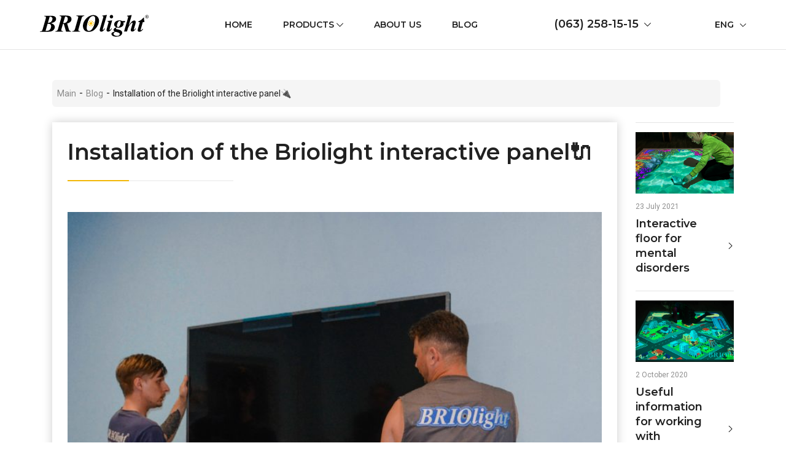

--- FILE ---
content_type: text/html; charset=UTF-8
request_url: https://briolight.com/en/installation-of-the-briolight-interactive-panel/
body_size: 15401
content:
<!doctype html>
<html lang="en-US" prefix="og: https://ogp.me/ns# fb: https://ogp.me/ns/fb# article: https://ogp.me/ns/article#">
<head>

	<meta charset="UTF-8">
     <meta name="viewport" content="width=device-width, initial-scale=1, shrink-to-fit=no, maximum-scale=1, user-scalable=no">
    <link rel="apple-touch-icon" sizes="152x152" href="https://briolight.com/wp-content/themes/briolight/static/favicon/apple-touch-icon.png">
    <link rel="icon" type="image/png" sizes="32x32" href="https://briolight.com/wp-content/themes/briolight/static/favicon/favicon-32x32.png">
    <link rel="icon" type="image/png" sizes="16x16" href="https://briolight.com/wp-content/themes/briolight/static/favicon/favicon-16x16.png">
    <link rel="manifest" href="https://briolight.com/wp-content/themes/briolight/static/favicon/site.webmanifest">
    <link rel="mask-icon" href="https://briolight.com/wp-content/themes/briolight/static/favicon/favicon-blue-white.svg" color="#5bbad5">
    <meta name="msapplication-TileColor" content="#da532c">
    <meta name="theme-color" content="#ffffff">
     <meta name="google-site-verification" content="ht-ZzW1x3Rn4zRXQtwg_W_j-EGosuOaqWcdJZkGgmFk" />
    <link rel="stylesheet" href="https://briolight.com/wp-content/themes/briolight/css/style.bundle.css">
    <link href="https://fonts.googleapis.com/css?display=swap&family=Montserrat:300,500,600|Roboto&amp;display=swap" rel="stylesheet" />

	

<meta name="wpsso-begin" content="wpsso structured data begin"/>
<!-- generator:1 --><meta name="generator" content="WPSSO Core 21.5.0/S"/>
<!-- generator:2 --><meta name="generator" content="WPSSO BC 5.3.0/S"/>
<link rel="canonical" href="https://briolight.com/en/installation-of-the-briolight-interactive-panel/"/>
<link rel="shortlink" href="https://briolight.com/?p=3681"/>
<meta property="fb:app_id" content="966242223397117"/>
<meta property="og:type" content="article"/>
<meta property="og:url" content="https://briolight.com/en/installation-of-the-briolight-interactive-panel/"/>
<meta property="og:locale" content="en_US"/>
<meta property="og:site_name" content="Digital Medtech solutions"/>
<meta property="og:title" content="Installation of the Briolight interactive panel&#x1f50c;"/>
<meta property="og:description" content="The Briolite Interactive Panel is a large monitor that is similar in function to a tablet in that it provides touch-sensitive control of everything it displays on a high-resolution, high-sensitivity screen. In this article, we will consider which installation option is better, and how to mount..."/>
<meta property="og:updated_time" content="2020-09-25T10:00:57+00:00"/>
<!-- og:image:1 --><meta property="og:image" content="https://briolight.com/wp-content/uploads/2020/09/montazh-paneli-s-logo-i-AP-scaled-1200x628-cropped.jpg"/>
<!-- og:image:1 --><meta property="og:image:width" content="1200"/>
<!-- og:image:1 --><meta property="og:image:height" content="628"/>
<!-- og:image:1 --><meta property="og:image:alt" content="монтаж панели в школе и ирц"/>
<meta property="article:publisher" content="https://www.facebook.com/briolight.ukraine/"/>
<meta property="article:published_time" content="2020-09-25T10:00:57+00:00"/>
<meta property="article:modified_time" content="2020-09-25T10:00:57+00:00"/>
<meta name="twitter:domain" content="briolight.com"/>
<meta name="twitter:site" content="@briolight"/>
<meta name="twitter:title" content="Installation of the Briolight interactive panel&#x1f50c;"/>
<meta name="twitter:description" content="The Briolite Interactive Panel is a large monitor that is similar in function to a tablet in that it provides touch-sensitive control of everything it displays on a high-resolution..."/>
<meta name="twitter:card" content="summary_large_image"/>
<meta name="twitter:image" content="https://briolight.com/wp-content/uploads/2020/09/montazh-paneli-s-logo-i-AP-scaled-1200x628-cropped.jpg?p=3681"/>
<meta name="twitter:image:alt" content="монтаж панели в школе и ирц"/>
<meta name="twitter:label1" content="Written by"/>
<meta name="twitter:data1" content="BLAdmin"/>
<meta name="twitter:label2" content="Est. reading time"/>
<meta name="twitter:data2" content="3 minutes"/>
<meta name="author" content="BLAdmin"/>
<meta name="description" content="The Briolite Interactive Panel is a large monitor that is similar in function to a tablet in that it provides touch-sensitive control of everything it displays on a..."/>
<meta name="thumbnail" content="https://briolight.com/wp-content/uploads/2020/09/montazh-paneli-s-logo-i-AP-scaled-1200x628-cropped.jpg"/>
<meta name="facebook-domain-verification" content="919007352053742"/>
<meta name="robots" content="follow, index, max-snippet:-1, max-image-preview:large, max-video-preview:-1"/>
<meta name="wpsso-end" content="wpsso structured data end"/>
<meta name="wpsso-cached" content="2025-12-30T16:38:14+00:00 for briolight.com"/>
<meta name="wpsso-added" content="2026-01-20T09:20:13+00:00 in 0.001749 secs (76.17 MB peak)"/>

<title>Installation of the Briolight interactive panel&#x1f50c; &ndash; Digital Medtech solutions</title>
	<style>img:is([sizes="auto" i], [sizes^="auto," i]) { contain-intrinsic-size: 3000px 1500px }</style>
	<link rel="alternate" href="https://briolight.com/montazh-interaktivnoyi-paneli-briolajt/" hreflang="uk" />
<link rel="alternate" href="https://briolight.com/en/installation-of-the-briolight-interactive-panel/" hreflang="en" />
<link rel="alternate" href="https://briolight.com/de/installieren-des-interaktiven-briolight-panels/" hreflang="de" />
<link rel="alternate" href="https://briolight.com/it/installazione-del-pannello-interattivo-briolight/" hreflang="it" />
<link rel="alternate" href="https://briolight.com/pl/instalacja-interaktywnego-panelu-briolight/" hreflang="pl" />
<!-- Google tag (gtag.js) consent mode dataLayer added by Site Kit -->
<script type="text/javascript" id="google_gtagjs-js-consent-mode-data-layer">
/* <![CDATA[ */
window.dataLayer = window.dataLayer || [];function gtag(){dataLayer.push(arguments);}
gtag('consent', 'default', {"ad_personalization":"denied","ad_storage":"denied","ad_user_data":"denied","analytics_storage":"denied","functionality_storage":"denied","security_storage":"denied","personalization_storage":"denied","region":["AT","BE","BG","CH","CY","CZ","DE","DK","EE","ES","FI","FR","GB","GR","HR","HU","IE","IS","IT","LI","LT","LU","LV","MT","NL","NO","PL","PT","RO","SE","SI","SK"],"wait_for_update":500});
window._googlesitekitConsentCategoryMap = {"statistics":["analytics_storage"],"marketing":["ad_storage","ad_user_data","ad_personalization"],"functional":["functionality_storage","security_storage"],"preferences":["personalization_storage"]};
window._googlesitekitConsents = {"ad_personalization":"denied","ad_storage":"denied","ad_user_data":"denied","analytics_storage":"denied","functionality_storage":"denied","security_storage":"denied","personalization_storage":"denied","region":["AT","BE","BG","CH","CY","CZ","DE","DK","EE","ES","FI","FR","GB","GR","HR","HU","IE","IS","IT","LI","LT","LU","LV","MT","NL","NO","PL","PT","RO","SE","SI","SK"],"wait_for_update":500};
/* ]]> */
</script>
<!-- End Google tag (gtag.js) consent mode dataLayer added by Site Kit -->
<link rel='dns-prefetch' href='//www.googletagmanager.com' />
<link rel="alternate" type="application/rss+xml" title="Digital Medtech solutions &raquo; Feed" href="https://briolight.com/en/feed/" />
<link rel="alternate" type="application/rss+xml" title="Digital Medtech solutions &raquo; Comments Feed" href="https://briolight.com/en/comments/feed/" />
<link rel="alternate" type="application/rss+xml" title="Digital Medtech solutions &raquo; Installation of the Briolight interactive panel🔌 Comments Feed" href="https://briolight.com/en/installation-of-the-briolight-interactive-panel/feed/" />
<script type="text/javascript">
/* <![CDATA[ */
window._wpemojiSettings = {"baseUrl":"https:\/\/s.w.org\/images\/core\/emoji\/16.0.1\/72x72\/","ext":".png","svgUrl":"https:\/\/s.w.org\/images\/core\/emoji\/16.0.1\/svg\/","svgExt":".svg","source":{"concatemoji":"https:\/\/briolight.com\/wp-includes\/js\/wp-emoji-release.min.js?ver=6.8.3"}};
/*! This file is auto-generated */
!function(s,n){var o,i,e;function c(e){try{var t={supportTests:e,timestamp:(new Date).valueOf()};sessionStorage.setItem(o,JSON.stringify(t))}catch(e){}}function p(e,t,n){e.clearRect(0,0,e.canvas.width,e.canvas.height),e.fillText(t,0,0);var t=new Uint32Array(e.getImageData(0,0,e.canvas.width,e.canvas.height).data),a=(e.clearRect(0,0,e.canvas.width,e.canvas.height),e.fillText(n,0,0),new Uint32Array(e.getImageData(0,0,e.canvas.width,e.canvas.height).data));return t.every(function(e,t){return e===a[t]})}function u(e,t){e.clearRect(0,0,e.canvas.width,e.canvas.height),e.fillText(t,0,0);for(var n=e.getImageData(16,16,1,1),a=0;a<n.data.length;a++)if(0!==n.data[a])return!1;return!0}function f(e,t,n,a){switch(t){case"flag":return n(e,"\ud83c\udff3\ufe0f\u200d\u26a7\ufe0f","\ud83c\udff3\ufe0f\u200b\u26a7\ufe0f")?!1:!n(e,"\ud83c\udde8\ud83c\uddf6","\ud83c\udde8\u200b\ud83c\uddf6")&&!n(e,"\ud83c\udff4\udb40\udc67\udb40\udc62\udb40\udc65\udb40\udc6e\udb40\udc67\udb40\udc7f","\ud83c\udff4\u200b\udb40\udc67\u200b\udb40\udc62\u200b\udb40\udc65\u200b\udb40\udc6e\u200b\udb40\udc67\u200b\udb40\udc7f");case"emoji":return!a(e,"\ud83e\udedf")}return!1}function g(e,t,n,a){var r="undefined"!=typeof WorkerGlobalScope&&self instanceof WorkerGlobalScope?new OffscreenCanvas(300,150):s.createElement("canvas"),o=r.getContext("2d",{willReadFrequently:!0}),i=(o.textBaseline="top",o.font="600 32px Arial",{});return e.forEach(function(e){i[e]=t(o,e,n,a)}),i}function t(e){var t=s.createElement("script");t.src=e,t.defer=!0,s.head.appendChild(t)}"undefined"!=typeof Promise&&(o="wpEmojiSettingsSupports",i=["flag","emoji"],n.supports={everything:!0,everythingExceptFlag:!0},e=new Promise(function(e){s.addEventListener("DOMContentLoaded",e,{once:!0})}),new Promise(function(t){var n=function(){try{var e=JSON.parse(sessionStorage.getItem(o));if("object"==typeof e&&"number"==typeof e.timestamp&&(new Date).valueOf()<e.timestamp+604800&&"object"==typeof e.supportTests)return e.supportTests}catch(e){}return null}();if(!n){if("undefined"!=typeof Worker&&"undefined"!=typeof OffscreenCanvas&&"undefined"!=typeof URL&&URL.createObjectURL&&"undefined"!=typeof Blob)try{var e="postMessage("+g.toString()+"("+[JSON.stringify(i),f.toString(),p.toString(),u.toString()].join(",")+"));",a=new Blob([e],{type:"text/javascript"}),r=new Worker(URL.createObjectURL(a),{name:"wpTestEmojiSupports"});return void(r.onmessage=function(e){c(n=e.data),r.terminate(),t(n)})}catch(e){}c(n=g(i,f,p,u))}t(n)}).then(function(e){for(var t in e)n.supports[t]=e[t],n.supports.everything=n.supports.everything&&n.supports[t],"flag"!==t&&(n.supports.everythingExceptFlag=n.supports.everythingExceptFlag&&n.supports[t]);n.supports.everythingExceptFlag=n.supports.everythingExceptFlag&&!n.supports.flag,n.DOMReady=!1,n.readyCallback=function(){n.DOMReady=!0}}).then(function(){return e}).then(function(){var e;n.supports.everything||(n.readyCallback(),(e=n.source||{}).concatemoji?t(e.concatemoji):e.wpemoji&&e.twemoji&&(t(e.twemoji),t(e.wpemoji)))}))}((window,document),window._wpemojiSettings);
/* ]]> */
</script>
<link rel='stylesheet' id='structured-content-frontend-css' href='https://briolight.com/wp-content/plugins/structured-content/dist/blocks.style.build.css?ver=1.7.0' type='text/css' media='all' />
<style id='wp-emoji-styles-inline-css' type='text/css'>

	img.wp-smiley, img.emoji {
		display: inline !important;
		border: none !important;
		box-shadow: none !important;
		height: 1em !important;
		width: 1em !important;
		margin: 0 0.07em !important;
		vertical-align: -0.1em !important;
		background: none !important;
		padding: 0 !important;
	}
</style>
<link rel='stylesheet' id='wp-block-library-css' href='https://briolight.com/wp-includes/css/dist/block-library/style.min.css?ver=6.8.3' type='text/css' media='all' />
<style id='classic-theme-styles-inline-css' type='text/css'>
/*! This file is auto-generated */
.wp-block-button__link{color:#fff;background-color:#32373c;border-radius:9999px;box-shadow:none;text-decoration:none;padding:calc(.667em + 2px) calc(1.333em + 2px);font-size:1.125em}.wp-block-file__button{background:#32373c;color:#fff;text-decoration:none}
</style>
<style id='global-styles-inline-css' type='text/css'>
:root{--wp--preset--aspect-ratio--square: 1;--wp--preset--aspect-ratio--4-3: 4/3;--wp--preset--aspect-ratio--3-4: 3/4;--wp--preset--aspect-ratio--3-2: 3/2;--wp--preset--aspect-ratio--2-3: 2/3;--wp--preset--aspect-ratio--16-9: 16/9;--wp--preset--aspect-ratio--9-16: 9/16;--wp--preset--color--black: #000000;--wp--preset--color--cyan-bluish-gray: #abb8c3;--wp--preset--color--white: #ffffff;--wp--preset--color--pale-pink: #f78da7;--wp--preset--color--vivid-red: #cf2e2e;--wp--preset--color--luminous-vivid-orange: #ff6900;--wp--preset--color--luminous-vivid-amber: #fcb900;--wp--preset--color--light-green-cyan: #7bdcb5;--wp--preset--color--vivid-green-cyan: #00d084;--wp--preset--color--pale-cyan-blue: #8ed1fc;--wp--preset--color--vivid-cyan-blue: #0693e3;--wp--preset--color--vivid-purple: #9b51e0;--wp--preset--gradient--vivid-cyan-blue-to-vivid-purple: linear-gradient(135deg,rgba(6,147,227,1) 0%,rgb(155,81,224) 100%);--wp--preset--gradient--light-green-cyan-to-vivid-green-cyan: linear-gradient(135deg,rgb(122,220,180) 0%,rgb(0,208,130) 100%);--wp--preset--gradient--luminous-vivid-amber-to-luminous-vivid-orange: linear-gradient(135deg,rgba(252,185,0,1) 0%,rgba(255,105,0,1) 100%);--wp--preset--gradient--luminous-vivid-orange-to-vivid-red: linear-gradient(135deg,rgba(255,105,0,1) 0%,rgb(207,46,46) 100%);--wp--preset--gradient--very-light-gray-to-cyan-bluish-gray: linear-gradient(135deg,rgb(238,238,238) 0%,rgb(169,184,195) 100%);--wp--preset--gradient--cool-to-warm-spectrum: linear-gradient(135deg,rgb(74,234,220) 0%,rgb(151,120,209) 20%,rgb(207,42,186) 40%,rgb(238,44,130) 60%,rgb(251,105,98) 80%,rgb(254,248,76) 100%);--wp--preset--gradient--blush-light-purple: linear-gradient(135deg,rgb(255,206,236) 0%,rgb(152,150,240) 100%);--wp--preset--gradient--blush-bordeaux: linear-gradient(135deg,rgb(254,205,165) 0%,rgb(254,45,45) 50%,rgb(107,0,62) 100%);--wp--preset--gradient--luminous-dusk: linear-gradient(135deg,rgb(255,203,112) 0%,rgb(199,81,192) 50%,rgb(65,88,208) 100%);--wp--preset--gradient--pale-ocean: linear-gradient(135deg,rgb(255,245,203) 0%,rgb(182,227,212) 50%,rgb(51,167,181) 100%);--wp--preset--gradient--electric-grass: linear-gradient(135deg,rgb(202,248,128) 0%,rgb(113,206,126) 100%);--wp--preset--gradient--midnight: linear-gradient(135deg,rgb(2,3,129) 0%,rgb(40,116,252) 100%);--wp--preset--font-size--small: 13px;--wp--preset--font-size--medium: 20px;--wp--preset--font-size--large: 36px;--wp--preset--font-size--x-large: 42px;--wp--preset--spacing--20: 0.44rem;--wp--preset--spacing--30: 0.67rem;--wp--preset--spacing--40: 1rem;--wp--preset--spacing--50: 1.5rem;--wp--preset--spacing--60: 2.25rem;--wp--preset--spacing--70: 3.38rem;--wp--preset--spacing--80: 5.06rem;--wp--preset--shadow--natural: 6px 6px 9px rgba(0, 0, 0, 0.2);--wp--preset--shadow--deep: 12px 12px 50px rgba(0, 0, 0, 0.4);--wp--preset--shadow--sharp: 6px 6px 0px rgba(0, 0, 0, 0.2);--wp--preset--shadow--outlined: 6px 6px 0px -3px rgba(255, 255, 255, 1), 6px 6px rgba(0, 0, 0, 1);--wp--preset--shadow--crisp: 6px 6px 0px rgba(0, 0, 0, 1);}:where(.is-layout-flex){gap: 0.5em;}:where(.is-layout-grid){gap: 0.5em;}body .is-layout-flex{display: flex;}.is-layout-flex{flex-wrap: wrap;align-items: center;}.is-layout-flex > :is(*, div){margin: 0;}body .is-layout-grid{display: grid;}.is-layout-grid > :is(*, div){margin: 0;}:where(.wp-block-columns.is-layout-flex){gap: 2em;}:where(.wp-block-columns.is-layout-grid){gap: 2em;}:where(.wp-block-post-template.is-layout-flex){gap: 1.25em;}:where(.wp-block-post-template.is-layout-grid){gap: 1.25em;}.has-black-color{color: var(--wp--preset--color--black) !important;}.has-cyan-bluish-gray-color{color: var(--wp--preset--color--cyan-bluish-gray) !important;}.has-white-color{color: var(--wp--preset--color--white) !important;}.has-pale-pink-color{color: var(--wp--preset--color--pale-pink) !important;}.has-vivid-red-color{color: var(--wp--preset--color--vivid-red) !important;}.has-luminous-vivid-orange-color{color: var(--wp--preset--color--luminous-vivid-orange) !important;}.has-luminous-vivid-amber-color{color: var(--wp--preset--color--luminous-vivid-amber) !important;}.has-light-green-cyan-color{color: var(--wp--preset--color--light-green-cyan) !important;}.has-vivid-green-cyan-color{color: var(--wp--preset--color--vivid-green-cyan) !important;}.has-pale-cyan-blue-color{color: var(--wp--preset--color--pale-cyan-blue) !important;}.has-vivid-cyan-blue-color{color: var(--wp--preset--color--vivid-cyan-blue) !important;}.has-vivid-purple-color{color: var(--wp--preset--color--vivid-purple) !important;}.has-black-background-color{background-color: var(--wp--preset--color--black) !important;}.has-cyan-bluish-gray-background-color{background-color: var(--wp--preset--color--cyan-bluish-gray) !important;}.has-white-background-color{background-color: var(--wp--preset--color--white) !important;}.has-pale-pink-background-color{background-color: var(--wp--preset--color--pale-pink) !important;}.has-vivid-red-background-color{background-color: var(--wp--preset--color--vivid-red) !important;}.has-luminous-vivid-orange-background-color{background-color: var(--wp--preset--color--luminous-vivid-orange) !important;}.has-luminous-vivid-amber-background-color{background-color: var(--wp--preset--color--luminous-vivid-amber) !important;}.has-light-green-cyan-background-color{background-color: var(--wp--preset--color--light-green-cyan) !important;}.has-vivid-green-cyan-background-color{background-color: var(--wp--preset--color--vivid-green-cyan) !important;}.has-pale-cyan-blue-background-color{background-color: var(--wp--preset--color--pale-cyan-blue) !important;}.has-vivid-cyan-blue-background-color{background-color: var(--wp--preset--color--vivid-cyan-blue) !important;}.has-vivid-purple-background-color{background-color: var(--wp--preset--color--vivid-purple) !important;}.has-black-border-color{border-color: var(--wp--preset--color--black) !important;}.has-cyan-bluish-gray-border-color{border-color: var(--wp--preset--color--cyan-bluish-gray) !important;}.has-white-border-color{border-color: var(--wp--preset--color--white) !important;}.has-pale-pink-border-color{border-color: var(--wp--preset--color--pale-pink) !important;}.has-vivid-red-border-color{border-color: var(--wp--preset--color--vivid-red) !important;}.has-luminous-vivid-orange-border-color{border-color: var(--wp--preset--color--luminous-vivid-orange) !important;}.has-luminous-vivid-amber-border-color{border-color: var(--wp--preset--color--luminous-vivid-amber) !important;}.has-light-green-cyan-border-color{border-color: var(--wp--preset--color--light-green-cyan) !important;}.has-vivid-green-cyan-border-color{border-color: var(--wp--preset--color--vivid-green-cyan) !important;}.has-pale-cyan-blue-border-color{border-color: var(--wp--preset--color--pale-cyan-blue) !important;}.has-vivid-cyan-blue-border-color{border-color: var(--wp--preset--color--vivid-cyan-blue) !important;}.has-vivid-purple-border-color{border-color: var(--wp--preset--color--vivid-purple) !important;}.has-vivid-cyan-blue-to-vivid-purple-gradient-background{background: var(--wp--preset--gradient--vivid-cyan-blue-to-vivid-purple) !important;}.has-light-green-cyan-to-vivid-green-cyan-gradient-background{background: var(--wp--preset--gradient--light-green-cyan-to-vivid-green-cyan) !important;}.has-luminous-vivid-amber-to-luminous-vivid-orange-gradient-background{background: var(--wp--preset--gradient--luminous-vivid-amber-to-luminous-vivid-orange) !important;}.has-luminous-vivid-orange-to-vivid-red-gradient-background{background: var(--wp--preset--gradient--luminous-vivid-orange-to-vivid-red) !important;}.has-very-light-gray-to-cyan-bluish-gray-gradient-background{background: var(--wp--preset--gradient--very-light-gray-to-cyan-bluish-gray) !important;}.has-cool-to-warm-spectrum-gradient-background{background: var(--wp--preset--gradient--cool-to-warm-spectrum) !important;}.has-blush-light-purple-gradient-background{background: var(--wp--preset--gradient--blush-light-purple) !important;}.has-blush-bordeaux-gradient-background{background: var(--wp--preset--gradient--blush-bordeaux) !important;}.has-luminous-dusk-gradient-background{background: var(--wp--preset--gradient--luminous-dusk) !important;}.has-pale-ocean-gradient-background{background: var(--wp--preset--gradient--pale-ocean) !important;}.has-electric-grass-gradient-background{background: var(--wp--preset--gradient--electric-grass) !important;}.has-midnight-gradient-background{background: var(--wp--preset--gradient--midnight) !important;}.has-small-font-size{font-size: var(--wp--preset--font-size--small) !important;}.has-medium-font-size{font-size: var(--wp--preset--font-size--medium) !important;}.has-large-font-size{font-size: var(--wp--preset--font-size--large) !important;}.has-x-large-font-size{font-size: var(--wp--preset--font-size--x-large) !important;}
:where(.wp-block-post-template.is-layout-flex){gap: 1.25em;}:where(.wp-block-post-template.is-layout-grid){gap: 1.25em;}
:where(.wp-block-columns.is-layout-flex){gap: 2em;}:where(.wp-block-columns.is-layout-grid){gap: 2em;}
:root :where(.wp-block-pullquote){font-size: 1.5em;line-height: 1.6;}
</style>
<link rel='stylesheet' id='seo-breadcrumbs-styles-css' href='https://briolight.com/wp-content/plugins/seo-breadcrumbs/css/seo-breadcrumbs-styles.css?ver=6.8.3' type='text/css' media='all' />
<link rel='stylesheet' id='font-display-css' href='https://briolight.com/wp-content/plugins/web-font-display//webfonts.min.css?ver=6.8.3' type='text/css' media='all' />
<script type="text/javascript" src="https://briolight.com/wp-includes/js/jquery/jquery.min.js?ver=3.7.1" id="jquery-core-js"></script>
<script type="text/javascript" defer='defer' src="https://briolight.com/wp-includes/js/jquery/jquery-migrate.min.js?ver=3.4.1" id="jquery-migrate-js"></script>

<!-- Google tag (gtag.js) snippet added by Site Kit -->
<!-- Google Analytics snippet added by Site Kit -->
<!-- Google Ads snippet added by Site Kit -->
<script type="text/javascript" async='async' src="https://www.googletagmanager.com/gtag/js?id=G-0G1KCFTT41" id="google_gtagjs-js" async></script>
<script type="text/javascript" id="google_gtagjs-js-after">
/* <![CDATA[ */
window.dataLayer = window.dataLayer || [];function gtag(){dataLayer.push(arguments);}
gtag("set","linker",{"domains":["briolight.com"]});
gtag("js", new Date());
gtag("set", "developer_id.dZTNiMT", true);
gtag("config", "G-0G1KCFTT41", {"googlesitekit_post_type":"post"});
gtag("config", "AW-1012110570");
 window._googlesitekit = window._googlesitekit || {}; window._googlesitekit.throttledEvents = []; window._googlesitekit.gtagEvent = (name, data) => { var key = JSON.stringify( { name, data } ); if ( !! window._googlesitekit.throttledEvents[ key ] ) { return; } window._googlesitekit.throttledEvents[ key ] = true; setTimeout( () => { delete window._googlesitekit.throttledEvents[ key ]; }, 5 ); gtag( "event", name, { ...data, event_source: "site-kit" } ); }; 
/* ]]> */
</script>
<link rel="https://api.w.org/" href="https://briolight.com/wp-json/" /><link rel="alternate" title="JSON" type="application/json" href="https://briolight.com/wp-json/wp/v2/posts/3681" /><link rel="EditURI" type="application/rsd+xml" title="RSD" href="https://briolight.com/xmlrpc.php?rsd" />
<meta name="generator" content="WordPress 6.8.3" />
<link rel="alternate" title="oEmbed (JSON)" type="application/json+oembed" href="https://briolight.com/wp-json/oembed/1.0/embed?url=https%3A%2F%2Fbriolight.com%2Fen%2Finstallation-of-the-briolight-interactive-panel%2F" />
<link rel="alternate" title="oEmbed (XML)" type="text/xml+oembed" href="https://briolight.com/wp-json/oembed/1.0/embed?url=https%3A%2F%2Fbriolight.com%2Fen%2Finstallation-of-the-briolight-interactive-panel%2F&#038;format=xml" />
<script type="text/javascript">var ajaxurl = "https://briolight.com/wp-admin/admin-ajax.php";</script><meta name="generator" content="Site Kit by Google 1.170.0" /><!-- Hoo hreflang tags -->
<!-- / Hoo hreflang tags -->


<!-- This site is optimized with the Schema plugin v1.7.9.6 - https://schema.press -->
<script type="application/ld+json">{"@context":"https:\/\/schema.org\/","@type":"BlogPosting","mainEntityOfPage":{"@type":"WebPage","@id":"https:\/\/briolight.com\/en\/installation-of-the-briolight-interactive-panel\/"},"url":"https:\/\/briolight.com\/en\/installation-of-the-briolight-interactive-panel\/","headline":"Installation of the Briolight interactive panel🔌","datePublished":"2020-09-25T12:00:57+02:00","dateModified":"2020-09-25T12:00:57+02:00","publisher":{"@type":"Organization","@id":"https:\/\/briolight.com\/#organization","name":"Briolight","logo":{"@type":"ImageObject","url":"","width":600,"height":60}},"image":{"@type":"ImageObject","url":"https:\/\/briolight.com\/wp-content\/uploads\/2020\/09\/montazh-paneli-s-logo-i-AP-scaled.jpg","width":2560,"height":1906},"articleSection":"About product","description":"The Briolite Interactive Panel is a large monitor that is similar in function to a tablet in that it provides touch-sensitive control of everything it displays on a high-resolution, high-sensitivity screen. In this article, we will consider which installation option is better, and how to mount the interactive panel","author":{"@type":"Person","name":"BLAdmin","url":"https:\/\/briolight.com\/en\/author\/briolight__admin\/","image":{"@type":"ImageObject","url":"https:\/\/secure.gravatar.com\/avatar\/cf41ee7b39278f417a92253afaf451bcc398452fde3bba77de7746f2d98949f7?s=96&d=mm&r=g","height":96,"width":96}}}</script>

<!-- Markup (JSON-LD) structured in schema.org ver.4.8.1 START -->
<!-- Markup (JSON-LD) structured in schema.org END -->
<link rel="icon" href="https://briolight.com/wp-content/uploads/2024/09/briolight-logo-square-150x150.png" sizes="32x32" />
<link rel="icon" href="https://briolight.com/wp-content/uploads/2024/09/briolight-logo-square-300x300.png" sizes="192x192" />
<link rel="apple-touch-icon" href="https://briolight.com/wp-content/uploads/2024/09/briolight-logo-square-300x300.png" />
<meta name="msapplication-TileImage" content="https://briolight.com/wp-content/uploads/2024/09/briolight-logo-square-300x300.png" />
		<style type="text/css" id="wp-custom-css">
			@font-face {
        font-family: 'Montserrat';
        font-display: auto;
        src: local('Test'), url(https://fonts.gstatic.com/s/montserrat/v14/JTURjIg1_i6t8kCHKm45_ZpC3gnD_vx3rCs.woff2) format('woff2');
    }

		</style>
		   
    

</head>

<body class="wp-singular post-template-default single single-post postid-3681 single-format-standard wp-theme-briolight wpsso-post-3681-type-post">
   
    <div class="wrapper">
        <header class="header" id="header">
            <div class="container-fluid">
                <div class="row">
                    <div class="col-12 d-flex justify-content-between align-items-center"><a class="logo" href="/" data-wpel-link="internal"><img src="https://briolight.com/wp-content/themes/briolight/static/img/logo.svg" alt=""></a>
                        <div class="nav d-none d-lg-block">
                            <ul id="menu-primary-en" class=""><li id="menu-item-491" class="menu-item menu-item-type-post_type menu-item-object-page menu-item-home menu-item-491"><a href="https://briolight.com/en/" data-wpel-link="internal">Home</a></li>
<li id="menu-item-492" class="menu-item menu-item-type-custom menu-item-object-custom menu-item-has-children menu-item-492"><a>Products</a>
<ul class="sub-menu">
	<li id="menu-item-496" class="menu-item menu-item-type-post_type menu-item-object-product menu-item-496"><a href="https://briolight.com/en/product/interactive-room-en/" data-wpel-link="internal">Interactive room</a></li>
	<li id="menu-item-497" class="menu-item menu-item-type-post_type menu-item-object-product menu-item-497"><a href="https://briolight.com/en/product/interactive-floor-en/" data-wpel-link="internal">Interactive floor</a></li>
	<li id="menu-item-494" class="menu-item menu-item-type-post_type menu-item-object-product menu-item-494"><a href="https://briolight.com/en/product/interactive-sandbox-en/" data-wpel-link="internal">Interactive sandbox</a></li>
	<li id="menu-item-5540" class="menu-item menu-item-type-custom menu-item-object-custom menu-item-5540"><a href="https://briolight.com/en/product/interactive-speech-therapy-mirror/" data-wpel-link="internal">Interactive mirror</a></li>
	<li id="menu-item-495" class="menu-item menu-item-type-post_type menu-item-object-product menu-item-495"><a href="https://briolight.com/en/product/touch-panel-en/" data-wpel-link="internal">Touch panel</a></li>
</ul>
</li>
<li id="menu-item-489" class="menu-item menu-item-type-post_type menu-item-object-page menu-item-489"><a href="https://briolight.com/en/about/" data-wpel-link="internal">About us</a></li>
<li id="menu-item-490" class="menu-item menu-item-type-post_type menu-item-object-page menu-item-490"><a href="https://briolight.com/en/blog/" data-wpel-link="internal">Blog</a></li>
</ul>                        </div>
                        <div class="phones d-none d-lg-block">
                            <div class="phones__current">
                                <a href="tel:+380632581515" class="phone" data-wpel-link="internal">(063) 258-15-15</a><img src="https://briolight.com/wp-content/themes/briolight/static/img/down-chevron.svg" alt="">
                            </div>
                            <div class="phones__hidden">
                                <a href="tel:+380502581515" class="phone" data-wpel-link="internal">(050) 258-15-15</a>
                                <a href="tel:+380672581515" class="phone" data-wpel-link="internal">(067) 258-15-15</a>
                                <a href="tel:+380631033535" class="phone" data-wpel-link="internal">(063) 103-35-35</a>
                                <div class="schedule">
                                <p>Make an order</p>
                                <p>9:00 - 17:00</p>
                                </div>
                                <a href="tel:+380933551001" class="phone" data-wpel-link="internal">(093) 355-10-01</a>
                                <div class="schedule">
                                <p>Support</p>
                                <p>9:00 - 18:00</p>
                                </div>
                            </div>
                        </div>
                        <div class="mobile-group">
                            <div class="lang-switcher">
                                <div class="lang-swicher__current-lang"></div>
                                <ul>
                                    	<li class="lang-item lang-item-10 lang-item-uk lang-item-first"><a lang="uk-UA" hreflang="uk-UA" href="https://briolight.com/montazh-interaktivnoyi-paneli-briolajt/" data-wpel-link="internal">Укр</a></li>
	<li class="lang-item lang-item-18 lang-item-en current-lang"><a lang="en-US" hreflang="en-US" href="https://briolight.com/en/installation-of-the-briolight-interactive-panel/" aria-current="true" data-wpel-link="internal">Eng</a></li>
	<li class="lang-item lang-item-1220 lang-item-de"><a lang="de-DE" hreflang="de-DE" href="https://briolight.com/de/installieren-des-interaktiven-briolight-panels/" data-wpel-link="internal">Ger</a></li>
	<li class="lang-item lang-item-1215 lang-item-it"><a lang="it-IT" hreflang="it-IT" href="https://briolight.com/it/installazione-del-pannello-interattivo-briolight/" data-wpel-link="internal">Ita</a></li>
	<li class="lang-item lang-item-1210 lang-item-pl"><a lang="pl-PL" hreflang="pl-PL" href="https://briolight.com/pl/instalacja-interaktywnego-panelu-briolight/" data-wpel-link="internal">Pol</a></li>
                                </ul>
                            </div>
                            <div class="btn-menu d-lg-none"><span></span><span></span><span></span><span></span></div>
                        </div>
                    </div>
                </div>
            </div>
        </header>
        <div class="overlay"></div>
        <div class="mobile-menu">
            <ul id="menu-primary-en-1" class=""><li class="menu-item menu-item-type-post_type menu-item-object-page menu-item-home menu-item-491"><a href="https://briolight.com/en/" data-wpel-link="internal">Home</a></li>
<li class="menu-item menu-item-type-custom menu-item-object-custom menu-item-has-children menu-item-492"><a>Products</a>
<ul class="sub-menu">
	<li class="menu-item menu-item-type-post_type menu-item-object-product menu-item-496"><a href="https://briolight.com/en/product/interactive-room-en/" data-wpel-link="internal">Interactive room</a></li>
	<li class="menu-item menu-item-type-post_type menu-item-object-product menu-item-497"><a href="https://briolight.com/en/product/interactive-floor-en/" data-wpel-link="internal">Interactive floor</a></li>
	<li class="menu-item menu-item-type-post_type menu-item-object-product menu-item-494"><a href="https://briolight.com/en/product/interactive-sandbox-en/" data-wpel-link="internal">Interactive sandbox</a></li>
	<li class="menu-item menu-item-type-custom menu-item-object-custom menu-item-5540"><a href="https://briolight.com/en/product/interactive-speech-therapy-mirror/" data-wpel-link="internal">Interactive mirror</a></li>
	<li class="menu-item menu-item-type-post_type menu-item-object-product menu-item-495"><a href="https://briolight.com/en/product/touch-panel-en/" data-wpel-link="internal">Touch panel</a></li>
</ul>
</li>
<li class="menu-item menu-item-type-post_type menu-item-object-page menu-item-489"><a href="https://briolight.com/en/about/" data-wpel-link="internal">About us</a></li>
<li class="menu-item menu-item-type-post_type menu-item-object-page menu-item-490"><a href="https://briolight.com/en/blog/" data-wpel-link="internal">Blog</a></li>
</ul>            <div class="mobile-menu__block" style="margin-bottom: 10px;">
                <div class="h3 mobile-menu__block-title">Phone: </div>
                <a href="tel:+380632581515" class="phone" data-wpel-link="internal">(063) 258-15-15</a>
                <a href="tel:+380502581515" class="phone" data-wpel-link="internal">(050) 258-15-15</a>
                <a href="tel:+380672581515" class="phone" data-wpel-link="internal">(067) 258-15-15</a>
                <a href="tel:+380631033535" class="phone" data-wpel-link="internal">(063) 103-35-35</a>
            </div>
            <ul class="horizontal-socials" style="padding: 0; margin-bottom: 15px;">
                <li><a href="tg://resolve?domain=Briolightsales" data-wpel-link="internal"><img src="https://briolight.com/wp-content/themes/briolight/static/img/telegram.svg" alt=""></a></li>
                <li><a href="viber://chat?number=+380631033535" data-wpel-link="internal"><img src="https://briolight.com/wp-content/themes/briolight/static/img/viber.svg" alt=""></a></li>
                <li><a href="https://wa.me/380631033535" data-wpel-link="external" target="_new" rel="nofollow"><img src="https://briolight.com/wp-content/themes/briolight/static/img/whatsapp.svg" alt=""></a></li>
            </ul>
            <div class="mobile-menu__block">
                <div class="h3 mobile-menu__block-title">Social networks</div>
                <ul class="horizontal-socials">
                <li>
                        <a href="https://www.facebook.com/briolight.ukraine" data-wpel-link="external" target="_new" rel="nofollow">
                            <svg width="40px" height="40px" viewBox="0 0 40 40" version="1.1" xmlns="http://www.w3.org/2000/svg" xmlns:xlink="http://www.w3.org/1999/xlink">
                                <g stroke="none" stroke-width="1" fill="none" fill-rule="evenodd">
                                <g transform="translate(-1375.000000, -290.000000)" fill="#FFFFFF" fill-rule="nonzero">
                                    <g>
                                    <g transform="translate(1375.000000, 290.000000)">
                                        <path d="M20,40 C8.954305,40 0,31.045695 0,20 C0,8.954305 8.954305,0 20,0 C31.045695,0 40,8.954305 40,20 C40,31.045695 31.045695,40 20,40 Z M24.3958302,10.0041237 L21.8087547,10 C18.9022642,10 17.0239623,11.914433 17.0239623,14.8775258 L17.0239623,17.1263918 L14.4227736,17.1263918 C14.198,17.1263918 14.0159811,17.3074227 14.0159811,17.5307216 L14.0159811,20.7890722 C14.0159811,21.0123711 14.1982075,21.1931959 14.4227736,21.1931959 L17.0239623,21.1931959 L17.0239623,29.4150515 C17.0239623,29.6383505 17.2059811,29.8191753 17.4307547,29.8191753 L20.824566,29.8191753 C21.0493396,29.8191753 21.2313585,29.6381443 21.2313585,29.4150515 L21.2313585,21.1931959 L24.2727547,21.1931959 C24.4975283,21.1931959 24.6795472,21.0123711 24.6795472,20.7890722 L24.6807925,17.5307216 C24.6807925,17.4235052 24.6378302,17.3208247 24.5616604,17.2449485 C24.4854906,17.1690722 24.381717,17.1263918 24.2737925,17.1263918 L21.2313585,17.1263918 L21.2313585,15.22 C21.2313585,14.3037113 21.4511509,13.8385567 22.6526415,13.8385567 L24.3954151,13.8379381 C24.6199811,13.8379381 24.802,13.6569072 24.802,13.4338144 L24.802,10.4082474 C24.802,10.1853608 24.6201887,10.0045361 24.3958302,10.0041237 Z"></path>
                                    </g>
                                    </g>
                                </g>
                                </g>
                            </svg>
                        </a>
                    </li>
                      <li><a href="https://www.instagram.com/briolight.ukraine/" data-wpel-link="external" target="_new" rel="nofollow"><img src="https://briolight.com/wp-content/uploads/2022/09/Bezymyannyj-2-blue.svg" width="40px" height="40px"/></a></li>
     
     
                    <li><a href="https://www.youtube.com/user/briolight" data-wpel-link="external" target="_new" rel="nofollow">
                        <svg width="40px" height="40px" viewBox="0 0 40 40" version="1.1" xmlns="http://www.w3.org/2000/svg" xmlns:xlink="http://www.w3.org/1999/xlink">
                            <g stroke="none" stroke-width="1" fill="none" fill-rule="evenodd">
                            <g transform="translate(-1375.000000, -420.000000)" fill="#FFFFFF" fill-rule="nonzero">
                                <g>
                                <g transform="translate(1375.000000, 290.000000)">
                                    <path d="M20,170 C8.954305,170 -5.68434189e-14,161.045695 -5.68434189e-14,150 C-5.68434189e-14,138.954305 8.954305,130 20,130 C31.045695,130 40,138.954305 40,150 C40,161.045695 31.045695,170 20,170 Z M23.2581749,148.81403 L17.4275934,145.623792 C17.0923405,145.440359 16.6960776,145.447205 16.3674694,145.641914 C16.0386598,145.836823 15.8425419,146.181137 15.8425419,146.563305 L15.8425419,152.889014 C15.8425419,153.26937 16.0374516,153.61308 16.3640464,153.808191 C16.5345925,153.910076 16.723663,153.961219 16.9131363,153.961219 C17.0867026,153.961219 17.2606717,153.918331 17.4207474,153.832152 L23.2515303,150.696883 C23.5976562,150.510631 23.8137081,150.150813 23.815319,149.757571 C23.8167284,149.364328 23.6032941,149.002899 23.2581749,148.81403 Z M17.389135,152.093267 L17.389135,147.365496 L21.7468186,149.749919 L17.389135,152.093267 Z M32.1976482,144.717904 L32.1964401,144.705823 C32.1740899,144.493396 31.9515947,142.603898 31.0330219,141.64284 C29.9712871,140.512444 28.7675982,140.375121 28.1887081,140.309278 C28.1407861,140.303842 28.0968911,140.298808 28.0576273,140.293573 L28.0115174,140.28874 C24.522471,140.035035 19.2532619,140.000403 19.2005074,140.000201 L19.1958763,140 L19.1912452,140.000201 C19.1384907,140.000403 13.8692815,140.035035 10.3488241,140.28874 L10.3023115,140.293573 C10.2648598,140.298607 10.2235825,140.303238 10.1786807,140.308473 C9.60643526,140.374517 8.41563304,140.512041 7.35087789,141.683312 C6.47599871,142.634101 6.22309923,144.483127 6.19712469,144.690923 L6.19410438,144.717904 C6.1862516,144.806298 6,146.910639 6,149.023236 L6,150.998107 C6,153.110704 6.1862516,155.215045 6.19410438,155.30364 L6.19551387,155.31693 C6.21786402,155.525934 6.44015784,157.380799 7.35450227,158.34226 C8.35281088,159.434802 9.6150934,159.579373 10.2940561,159.657096 C10.4013773,159.669378 10.4937984,159.679849 10.5568219,159.690923 L10.6178319,159.69938 C12.6323695,159.891068 18.9486147,159.985503 19.2164143,159.989328 L19.2244685,159.98953 L19.2325226,159.989328 C19.2852771,159.989127 24.5542848,159.954494 28.0433312,159.700789 L28.089441,159.695957 C28.1335374,159.690118 28.1830702,159.684882 28.2374356,159.679245 C28.8064594,159.618839 29.9908183,159.493396 31.0408747,158.338032 C31.9157539,157.387041 32.1688547,155.538015 32.1946279,155.33042 L32.1976482,155.303439 C32.205501,155.214844 32.3919539,153.110704 32.3919539,150.998107 L32.3919539,149.023236 C32.3917526,146.910639 32.205501,144.8065 32.1976482,144.717904 Z M30.8451595,150.998107 C30.8451595,152.953447 30.6744121,154.967179 30.6583038,155.152022 C30.5926627,155.661244 30.3258698,156.831105 29.8996054,157.294419 C29.2423889,158.017477 28.567252,158.089159 28.0743396,158.14131 C28.0147391,158.147552 27.9595683,158.153592 27.9096327,158.159834 C24.5349549,158.403874 19.4646827,158.441326 19.2311131,158.442735 C18.9691527,158.438909 12.7453286,158.343669 10.7922036,158.16225 C10.6921311,158.145941 10.5840045,158.133457 10.4700387,158.12057 C9.89195392,158.054325 9.10063629,157.963716 8.49214722,157.294419 L8.47785113,157.279116 C8.0590367,156.842784 7.79989531,155.748832 7.73405284,155.158062 C7.72177031,155.018323 7.54659309,152.980831 7.54659309,150.998107 L7.54659309,149.023236 C7.54659309,147.070111 7.71693784,145.058594 7.73344876,144.869926 C7.81177515,144.270095 8.0836018,143.17111 8.49214722,142.726925 C9.16949902,141.981919 9.88369845,141.899364 10.3560728,141.844797 C10.4011759,141.839562 10.4432587,141.834729 10.4821198,141.829696 C13.9059278,141.584447 19.0126449,141.548003 19.1958763,141.546593 C19.3791076,141.547801 24.4840126,141.584447 27.8774162,141.829696 C27.9190963,141.834931 27.9646021,141.840166 28.0135309,141.845804 C28.4993959,141.901176 29.2337307,141.984939 29.9076595,142.703769 L29.9139014,142.710414 C30.3327159,143.146746 30.5918573,144.259826 30.6576997,144.862476 C30.6693782,144.994362 30.8451595,147.036284 30.8451595,149.023236 L30.8451595,150.998107 Z"></path>
                                </g>
                                </g>
                            </g>
                            </g>
                        </svg></a></li>
                      
                         <li>
                        <a href="https://www.tiktok.com/@briolight.ukraine" data-wpel-link="external" target="_new" rel="nofollow">
                     
                             <svg xmlns="http://www.w3.org/2000/svg" shape-rendering="geometricPrecision" text-rendering="geometricPrecision" image-rendering="optimizeQuality" fill-rule="evenodd" clip-rule="evenodd" viewBox="0 0 512 512"><path fill="#2196F3" d="M256 0c141.384 0 256 114.616 256 256 0 141.384-114.616 256-256 256C114.616 512 0 397.384 0 256 0 114.616 114.616 0 256 0zm82.937 174.75c-14.614-9.524-25.152-24.771-28.445-42.535a65.235 65.235 0 01-1.102-11.831h-46.631l-.075 186.877c-.783 20.928-18.009 37.724-39.119 37.724a38.912 38.912 0 01-18.186-4.503c-12.478-6.565-21.016-19.641-21.016-34.691 0-21.614 17.588-39.201 39.194-39.201 4.035 0 7.907.667 11.566 1.809v-47.603c-3.789-.517-7.64-.836-11.566-.836-47.323-.001-85.824 38.499-85.824 85.831 0 29.037 14.504 54.733 36.643 70.272 13.94 9.791 30.901 15.553 49.189 15.553 47.324 0 85.825-38.5 85.825-85.825v-94.765c18.288 13.124 40.698 20.859 64.877 20.859v-46.631c-13.022 0-25.152-3.87-35.33-10.504z"/></svg>
                        </a></li>
        
                        
                </ul>
            </div>
        </div>
	<div class="single-page">
		<div class="single-page__header">
			<div class="container">
			<div class="row">
				<div class="col-12">
				<ul class="breadcrumbs">
					<li><a href="/" data-wpel-link="internal">Main</a></li>
					<li><a href="https://briolight.com/en/blog" data-wpel-link="internal">Blog</a></li>
					<li><a>Installation of the Briolight interactive panel🔌</a></li>
				</ul>
				</div>
			</div>
			</div>
		</div>
		<div class="article">
			<div class="container">
				<div class="row">
					<div class="col-xl-10 col-lg-9">
						<div class="article__body">
							<h1>Installation of the Briolight interactive panel🔌</h1>
							<div class="article__content">
																	<div>
										<p><img fetchpriority="high" decoding="async" class="alignnone  wp-image-3682" src="https://briolight.com/wp-content/uploads/2020/09/montazh-paneli-s-logo-i-AP-2-scaled.jpg" alt="LCD-touch" width="669" height="498" srcset="https://briolight.com/wp-content/uploads/2020/09/montazh-paneli-s-logo-i-AP-2-scaled.jpg 2560w, https://briolight.com/wp-content/uploads/2020/09/montazh-paneli-s-logo-i-AP-2-300x223.jpg 300w, https://briolight.com/wp-content/uploads/2020/09/montazh-paneli-s-logo-i-AP-2-1024x763.jpg 1024w, https://briolight.com/wp-content/uploads/2020/09/montazh-paneli-s-logo-i-AP-2-768x572.jpg 768w, https://briolight.com/wp-content/uploads/2020/09/montazh-paneli-s-logo-i-AP-2-1536x1144.jpg 1536w, https://briolight.com/wp-content/uploads/2020/09/montazh-paneli-s-logo-i-AP-2-2048x1525.jpg 2048w" sizes="(max-width: 669px) 100vw, 669px" /></p>
<p>The <a href="https://briolight.com/en/product/touch-panel-en/" data-wpel-link="internal">Briolite Interactive Panel</a> is a large monitor that is similar in function to a tablet in that it provides touch-sensitive control of everything it displays on a high-resolution, high-sensitivity screen.</p>
<p>In this article, we will consider which installation option is better, and how to mount the interactive panel yourself.</p>
<p>The panel is often installed for educational and rehabilitation purposes in schools, kindergartens, IRCs, correction centers, psychologists&#8217; offices. Also, recently, touch panels have gained popularity in the entertainment sector: shopping and entertainment centers, leisure and children&#8217;s recreation rooms, cafes, museums.</p>
<p><strong>Installation methods</strong></p>
<p>The standard installation option for such a multitouch screen (up to 10 touches) is a movable stand with special stoppers that help the panel to be stable and not to travel on the floor when it is not needed.</p>
<p>But some customers ask for a bracket installation so that the panel is fixed to one room. This option does not mean that it is impossible to move it yourself, but it will be necessary to dismantle the panel, then drill the wall in the new room for the bracket, and mount the panel from scratch in a new place.</p>
<p>Moving the rack between rooms is easier, it is possible at any time without additional devices.</p>
<p><strong>Delivery and installation</strong></p>
<p>Shipping is included in the price of the Briolight interactive panel, but installation costs are not included. If the purchase is carried out in a complex (panel + interactive floor / interactive sandbox), then our installers install the panel for free together with other equipment that they will bring.</p>
<p>In all other cases, the installation of the interactive panel lies with the customers, but do not be afraid of this. Basically, mounting your interactive panel is no different than mounting a TV to a bracket. This can be handled by two inexperienced men or one who has experience installing electronic equipment.</p>
<p>The panel is delivered by Nova Poshta by address delivery. When sending, we pack the panel with high quality in our production, and then the carrier company installs a flexbox (crate) so that the goods come to the client in integrity.</p>
<p>Mounting the panel to a wall with a bracket and mounting to a pole is not much different. These methods have their own peculiarities: the rack must be assembled first, but mounting on a bracket is less convenient due to its proximity to the wall. Let&#8217;s analyze the installation point by point.</p>
<ol>
<li><em>Pre-preparation.</em> The panel itself consists of a screen and a computer on the back. Before starting the installation, you must assemble the rack or install the plank on the wall.</li>
<li><em>Computer mounting.</em> On the right side of the bracket there is a mount for a computer; you need to install a computer on it. It should be fixed until it clicks and so that the power button comes out on the right.</li>
<li><em>Screen mounting.</em> It is necessary to place the multitouch screen with an offset to the remaining space on the left side. It is most convenient to connect it together. One person holds the touch screen, while the other connects several connectors to the computer. When the panel is connected, we hook the screen onto the hooks, and at the bottom we fix it on two pivoting safety clamps.</li>
</ol>
<p>Our installation option should not be difficult. But if you have any questions, you can call our technicians by phone: (093) 355-10-01</p>
<p>After installation, the panel is ready for use; it does not require any additional settings. The software and required applications are already installed. In the future, you can independently replenish the collection of applications from the Playmarket or purchase additional Briolite update packages (if you have access to the Internet).</p>
									</div>
																<a class="btn" href="https://briolight.com/" data-wpel-link="internal">BACK</a>
							</div>
						</div>
					</div>
                    
                    
                    
                    
                    
                    
                    
                    
                    
                    
                    
					<div class="col-xl-2 col-lg-3">
						<div class="sidebar">
							<div class="row">
																										<div class="col-lg-12 col-sm-6">
										<a class="article-card" href="https://briolight.com/en/interactive-floor-for-mental-disorders/" data-wpel-link="internal">
											<div class="article-card__img">
												<img src="https://briolight.com/wp-content/uploads/2021/07/s-logo-i-ap-v-FB.jpg" alt="">
											</div>
											<div class="post-data">23 July 2021</div>
											<h3 class="article-card__title">Interactive floor for mental disorders</h3>
										</a>
									</div>
																		<div class="col-lg-12 col-sm-6">
										<a class="article-card" href="https://briolight.com/en/useful-information-for-working-with-interactive-floors/" data-wpel-link="internal">
											<div class="article-card__img">
												<img src="https://briolight.com/wp-content/uploads/2020/10/pol.jpg" alt="">
											</div>
											<div class="post-data">2 October 2020</div>
											<h3 class="article-card__title">Useful information for working with interactive floors</h3>
										</a>
									</div>
																		<div class="col-lg-12 col-sm-6">
										<a class="article-card" href="https://briolight.com/en/sensory-games-for-the-correction-of-autism-spectrum-disorder/" data-wpel-link="internal">
											<div class="article-card__img">
												<img src="https://briolight.com/wp-content/uploads/2021/02/blog-s-logo-i-ap.jpg" alt="">
											</div>
											<div class="post-data">5 February 2021</div>
											<h3 class="article-card__title">Sensory games for the correction of autism spectrum disorder</h3>
										</a>
									</div>
																		<div class="col-lg-12 col-sm-6">
										<a class="article-card" href="https://briolight.com/en/3d-mapping-how-to-create-interactive-projection/" data-wpel-link="internal">
											<div class="article-card__img">
												<img src="https://briolight.com/wp-content/uploads/2020/06/DSC_0442l-scaled.jpg" alt="">
											</div>
											<div class="post-data">19 June 2020</div>
											<h3 class="article-card__title">3D mapping: how to create interactive projection</h3>
										</a>
									</div>
																								</div>
						</div>
					</div>
				</div>
			</div>
		</div>
        
		</div>
        <div class="container">
<div class="row">

<div class="col-12">
          <h2><b>Вас може зацікавити</b></h2>
          <p></p>
        </div>
</div>							

<!-- Начало ряда с карточками -->
<div class="row">

  <!-- Интерактивный комплекс -->
  <div class="col-lg-6 section-header">
        <a class="product-card aos-init aos-animate" href="https://briolight.com/en/product/interactive-room-en/" data-aos="fade-up" data-aos-easing="ease-in-sine" data-aos-duration="800" data-aos-delay="200" data-wpel-link="internal">
      <img class="product-card__img lazyloaded"
           src="https://briolight.com/wp-content/uploads/2019/04/Golovna.jpg"
           alt="">
      <div class="product-card__title" style="height: 64px;">
        <span>Interactive room</span>
      </div>
    </a>
  </div>

  <!-- Інтерактивна підлога -->
  <div class="col-md-6">
        <a class="product-card aos-init aos-animate" href="https://briolight.com/en/product/interactive-floor-en/" data-aos="fade-up" data-aos-easing="ease-in-sine" data-aos-duration="800" data-aos-delay="200" data-wpel-link="internal">
      <img class="product-card__img lazyloaded"
           src="https://briolight.com/wp-content/uploads/2023/07/3.jpg"
           alt="">
      <div class="product-card__title" style="height: 64px;">
        <span>Interactive floor</span>
      </div>
    </a>
  </div>

  <!-- Інтерактивна панель -->
  <div class="col-md-6 col-lg-4">
        <a class="product-card aos-init aos-animate" href="https://briolight.com/en/product/touch-panel-en/" data-aos="fade-up" data-aos-easing="ease-in-sine" data-aos-duration="800" data-aos-delay="200" data-wpel-link="internal">
      <img class="product-card__img lazyloaded"
           src="https://briolight.com/wp-content/uploads/2023/07/1.jpg"
           alt="">
      <div class="product-card__title" style="height: 64px;">
        <span>Inclusive touch panel</span>
      </div>
    </a>
  </div>

  <!-- Інтерактивна пісочниця -->
  <div class="col-md-6 col-lg-4">
        <a class="product-card aos-init aos-animate" href="https://briolight.com/en/product/interactive-sandbox-en/" data-aos="fade-up" data-aos-easing="ease-in-sine" data-aos-duration="800" data-aos-delay="200" data-wpel-link="internal">
      <img class="product-card__img lazyloaded"
           src="https://briolight.com/wp-content/uploads/2023/07/2.jpg"
           alt="">
      <div class="product-card__title" style="height: 64px;">
        <span>Interactive sandbox</span>
      </div>
    </a>
  </div>

  <!-- Логопедичне дзеркало -->
  <div class="col-md-6 col-lg-4">
        <a class="product-card aos-init aos-animate" href="https://briolight.com/en/product/interactive-speech-therapy-mirror/" data-aos="fade-up" data-aos-easing="ease-in-sine" data-aos-duration="800" data-aos-delay="200" data-wpel-link="internal">
      <img class="product-card__img lazyloaded"
           src="https://briolight.com/wp-content/uploads/2023/08/2-9.jpg"
           alt="">
      <div class="product-card__title" style="height: 64px;">
        <span>Speech therapy mirror</span>
      </div>
    </a>
  </div>
</div>
</div><!-- конец ряда с карточками -->
    <footer class="footer" id="footer">
      <div class="container">
        <div class="row">
          <div class="col-lg-3 col-md-6">
            <div class="row">
              <div class="col-sm-5 col-md-12 footer-block">
                <div class="footer-title"><img src="https://briolight.com/wp-content/themes/briolight/static/img/phone-call-grey.svg" alt="">Office</div>
                <ul class="phones-list">
                  <li><a href="tel:+380631033535" data-wpel-link="internal">+38 (063) 103-35-35</a></br><a href="tg://resolve?domain=Briolight" data-wpel-link="internal"><img src="https://briolight.com/wp-content/uploads/2022/09/Bezymyannyj-4.png"></a><a href="https://wa.me/380631033535" data-wpel-link="external" target="_new" rel="nofollow"><img src="https://briolight.com/wp-content/uploads/2022/09/Bezymyannyj1-1.png" /></a><a href="viber://chat?number=+380631033535" data-wpel-link="internal"><img src="https://briolight.com/wp-content/uploads/2022/09/Bezymyannyj2.png"/></a></li>
           
                </ul>
              </div>
              <div class="col-sm-7 col-md-12 footer-block">
                <div class="footer-title"><img src="https://briolight.com/wp-content/themes/briolight/static/img/phone-call-grey.svg" alt="">Support</div>
                <ul class="phones-list">
                  <li><a href="tel:+380933551001" data-wpel-link="internal">+38 (093) 355-10-01</a></li>
                </ul>
              </div>
            </div>
          </div>
          <div class="col-lg-5 col-md-6">
            <div class="row">
              <div class="col-lg-10 offset-lg-2">
                <div class="row">
                  <div class="col-sm-5 col-md-12 footer-block">
                    <div class="footer-title"> <img src="https://briolight.com/wp-content/themes/briolight/static/img/envelope-icon-grey.svg" alt="">Email</div>
                    <p><a href="mailto:sales@briolight.com">sales@briolight.com</a></p>
                  </div>
                  <div class="col-sm-7 col-md-12 footer-block">
                    <div class="footer-title"> <img src="https://briolight.com/wp-content/themes/briolight/static/img/location-icon-grey.svg" alt="">Address</div>
                    <p>Ukraine, Mykolaiv, vul. Soborna 12B, <br/> Business Center "Ukraine", office 209</p>
                  </div>
                </div>
              </div>
            </div>
          </div>
          <div class="col-lg-4 col-md-12 footer-last-row">
            <div class="footer-block footer-block__line">
              <div class="footer-title">Briolight founder</div><table><tr><td><a href="https://www.linkedin.com/in/briolight/" data-wpel-link="external" target="_new" rel="nofollow"><img src="https://briolight.com/wp-content/uploads/2023/07/photo_2023-06-12_21-51-17-3.png"></a></td>
              <td>
              <ul class="social-line">
              <li>
		<a href="https://www.linkedin.com/in/briolight/" class="demoizo3" data-wpel-link="external" target="_new" rel="nofollow">
<img src="https://briolight.com/wp-content/uploads/2022/09/Bezymyannyj-2-3.svg" width="30px" height="30px" />
</a>
			</li></ul>
              </td>
              <td>
              
              <a href="https://www.linkedin.com/in/briolight/" data-wpel-link="external" target="_new" rel="nofollow"><font color="white"> &nbsp;Andrii Vasyliev, Phd</font></a>
              
              </td></tr></table>


            </div>
            <div class="footer-block footer-block__line">
              <div class="footer-title">Subscribe Briolight</div>
              <ul class="social-line">
              
            <li>
		<a href="https://www.facebook.com/briolight.ukraine" class="demoizo2" data-wpel-link="external" target="_new" rel="nofollow">
<img src="https://briolight.com/wp-content/uploads/2022/09/Bezymyannyj-2-2.svg" width="30px" height="30px"/>
</a>
			</li>
                <li><a href="https://www.instagram.com/briolight.ukraine/" class="demoizo1" data-wpel-link="external" target="_new" rel="nofollow">
<img src="https://briolight.com/wp-content/uploads/2022/09/Bezymyannyj-2-1.svg" width="30px" height="30px"/>
</a></li>
                
			
			<li>
		<a href="https://www.youtube.com/user/briolight" class="demoizo4" data-wpel-link="external" target="_new" rel="nofollow">
<img src="https://briolight.com/wp-content/uploads/2022/09/Bezymyannyj-2-4.svg" width="30px" height="30px" />
</a>
			</li>
			<li>
		<a href="https://www.linkedin.com/company/briolight-ukraine" class="demoizo3" data-wpel-link="external" target="_new" rel="nofollow">
<img src="https://briolight.com/wp-content/uploads/2022/09/Bezymyannyj-2-3.svg" width="30px" height="30px" />
</a>
			</li>
			<li>
		<a href="https://www.tiktok.com/@briolight.ukraine" class="demoizo8" data-wpel-link="external" target="_new" rel="nofollow">
<img src="https://briolight.com/wp-content/uploads/2022/09/tiktok-round-white-icon.svg" width="30px" height="30px"/>
</a>
			</li>
              </ul>
            </div>
            <p class="copyright">© ТОВ «Бріолайт-Україна», 2007-2025</p>
          </div>
        </div>
      </div>
    </footer>
    <div class="scroll-up"><img src="https://briolight.com/wp-content/themes/briolight/static/img/chevron-up.svg" alt=""></div>
   
   
   
    <div class="d-none">
      <form class="form" id="docs">
          
        <div class="form__body">
          <h3 class="form__title"> <strong>Ask </strong>a question</h3>
          <div class="input-wrap">
            <input type="text" placeholder="Your name" name="Клієнт">
          </div>
          <div class="input-wrap">
            <input type="text" placeholder="Company name" name="Заклад">
          </div>
          <div class="input-wrap">
            <input type="text" placeholder="Contact details" name="Контакт" required>
          </div>
      
          <div class="input-group">
            <label>Have an inquiry:</label>
            <label class="checkbox" for="checkboxItem1">
              <input class="checkbox__input" type="checkbox" name="Купити" id="checkboxItem1">
              <div class="checkbox__marker"></div><span class="checkbox__text">Buy equipment or software</span>
            </label>
            <label class="checkbox" for="checkboxItem2">
              <input class="checkbox__input" type="checkbox" name="Навчити" id="checkboxItem2">
              <div class="checkbox__marker"></div><span class="checkbox__text">Staff training</span>
            </label>
            <label class="checkbox" for="checkboxItem3">
              <input class="checkbox__input" type="checkbox" name="Обслуговування" id="checkboxItem3">
              <div class="checkbox__marker"></div><span class="checkbox__text">Service and repair</span>
            </label>
            <label class="checkbox" for="checkboxItem4">
              <input class="checkbox__input" type="checkbox" name="Апгрейд" id="checkboxItem4">
              <div class="checkbox__marker"></div><span class="checkbox__text">Upgrade equipment</span>
            </label>
             <label class="checkbox" for="checkboxItem5">
              <input class="checkbox__input" type="checkbox" name="Нові_вправи" id="checkboxItem5">
              
              <div class="checkbox__marker"></div><span class="checkbox__text">Suggest a new exercise</span>
            </label>
            <label class="checkbox" for="checkboxItem6">
              <input class="checkbox__input" type="checkbox" name="Дилер" id="checkboxItem7">
              <div class="checkbox__marker"></div><span class="checkbox__text">Become a dealer</span>
            </label>
          </div>
          <div class="row">
            <div class="col-12 align-items-center d-flex">
              <button class="btn">SEND</button>
            </div>
          </div>
        <div class="form__thanks"><img class="form__thanks-img" src="https://briolight.com/wp-content/themes/briolight/static/img/yellow-logo.svg" alt="">
          <h2 class="form__thanks-title"><b>Thank you for</b>your request</h2>
          <p class="form__thanks-text">Our managers will contact you shortly.</p><a class="btn form__btn-close" href="" data-wpel-link="internal">OK</a>
        </div>
        </div>
      </form>

document.addEventListener("DOMContentLoaded", function() {
    const form = document.getElementById("docs");
    form.addEventListener("submit", function(e) {
        e.preventDefault();

        const formData = new FormData(form);

        fetch("/mail.php", {
            method: "POST",
            body: formData
        })
        .then(response => {
            if (response.ok) {
                // Приховуємо тіло форми та показуємо блок "Дякуємо"
                form.querySelector(".form__body").style.display = "none";
                form.querySelector(".form__thanks").style.display = "block";
            } else {
                alert("Помилка відправки. Спробуйте ще раз.");
            }
        })
        .catch(error => {
            console.error('Помилка відправки:', error);
            alert("Помилка відправки. Спробуйте ще раз.");
        });
    });
});



  <script type="speculationrules">
{"prefetch":[{"source":"document","where":{"and":[{"href_matches":"\/*"},{"not":{"href_matches":["\/wp-*.php","\/wp-admin\/*","\/wp-content\/uploads\/*","\/wp-content\/*","\/wp-content\/plugins\/*","\/wp-content\/themes\/briolight\/*","\/*\\?(.+)"]}},{"not":{"selector_matches":"a[rel~=\"nofollow\"]"}},{"not":{"selector_matches":".no-prefetch, .no-prefetch a"}}]},"eagerness":"conservative"}]}
</script>
<script>window.wpsc_print_css_uri = 'https://briolight.com/wp-content/plugins/structured-content/dist/print.css';</script><script type="text/javascript" defer='defer' src="https://briolight.com/wp-content/plugins/structured-content/dist/app.build.js?ver=1.7.0" id="structured-content-frontend-js"></script>
<script type="text/javascript" id="hgt_seo_ajax_script-js-extra">
/* <![CDATA[ */
var my_ajax_object = {"ajax_url":"https:\/\/briolight.com\/wp-admin\/admin-ajax.php"};
/* ]]> */
</script>
<script type="text/javascript" defer='defer' src="https://briolight.com/wp-content/plugins/ultimate-nofollow-seo/public/js/script.js?ver=6.8.3" id="hgt_seo_ajax_script-js"></script>
<script type="text/javascript" defer='defer' src="https://briolight.com/wp-content/themes/briolight/js/script.js?ver=1.0" id="custom-script-js"></script>
<script type="text/javascript" async='async' src="https://briolight.com/wp-content/plugins/google-site-kit/dist/assets/js/googlesitekit-consent-mode-bc2e26cfa69fcd4a8261.js" id="googlesitekit-consent-mode-js"></script>
  </body>
  <script src="https://briolight.com/wp-content/themes/briolight/js/bundle.js?v=5"></script>
</html>

--- FILE ---
content_type: text/html; charset=UTF-8
request_url: https://briolight.com/wp-admin/admin-ajax.php?action=uns_get_db_results&keyData=value
body_size: 49
content:
["id,rel,http:\/\/vido.com.ua\/article\/20805\/interaktivna-pisochnitsia-vid-briolight-ta-epson-na-cee-cee-games-2019\/,off","id,rel,http:\/\/www.imena.ua\/blog\/cee-2019\/?fbclid=IwAR1I8-3COtepLX23BFtOdvPJYrfYBmmceFc_eHuc0F-n6ejyx0XNmNoRJY8,on"]

--- FILE ---
content_type: text/css
request_url: https://briolight.com/wp-content/themes/briolight/css/style.bundle.css
body_size: 23947
content:
/**
 * Swiper 4.5.0
 * Most modern mobile touch slider and framework with hardware accelerated transitions
 * http://www.idangero.us/swiper/
 *
 * Copyright 2014-2019 Vladimir Kharlampidi
 *
 * Released under the MIT License
 *
 * Released on: February 22, 2019
 */
.swiper-container{margin:0 auto;position:relative;overflow:hidden;list-style:none;padding:0;z-index:1}.swiper-container-no-flexbox .swiper-slide{float:left}.swiper-container-vertical>.swiper-wrapper{-webkit-box-orient:vertical;-webkit-box-direction:normal;-webkit-flex-direction:column;-ms-flex-direction:column;flex-direction:column}.swiper-wrapper{position:relative;width:100%;height:100%;z-index:1;display:-webkit-box;display:-webkit-flex;display:-ms-flexbox;display:flex;-webkit-transition-property:-webkit-transform;transition-property:-webkit-transform;-o-transition-property:transform;transition-property:transform;transition-property:transform,-webkit-transform;-webkit-box-sizing:content-box;box-sizing:content-box}.swiper-container-android .swiper-slide,.swiper-wrapper{-webkit-transform:translate3d(0,0,0);transform:translate3d(0,0,0)}.swiper-container-multirow>.swiper-wrapper{-webkit-flex-wrap:wrap;-ms-flex-wrap:wrap;flex-wrap:wrap}.swiper-container-free-mode>.swiper-wrapper{-webkit-transition-timing-function:ease-out;-o-transition-timing-function:ease-out;transition-timing-function:ease-out;margin:0 auto}.swiper-slide{-webkit-flex-shrink:0;-ms-flex-negative:0;flex-shrink:0;width:100%;height:100%;position:relative;-webkit-transition-property:-webkit-transform;transition-property:-webkit-transform;-o-transition-property:transform;transition-property:transform;transition-property:transform,-webkit-transform}.swiper-slide-invisible-blank{visibility:hidden}.swiper-container-autoheight,.swiper-container-autoheight .swiper-slide{height:auto}.swiper-container-autoheight .swiper-wrapper{-webkit-box-align:start;-webkit-align-items:flex-start;-ms-flex-align:start;align-items:flex-start;-webkit-transition-property:height,-webkit-transform;transition-property:height,-webkit-transform;-o-transition-property:transform,height;transition-property:transform,height;transition-property:transform,height,-webkit-transform}.swiper-container-3d{-webkit-perspective:1200px;perspective:1200px}.swiper-container-3d .swiper-cube-shadow,.swiper-container-3d .swiper-slide,.swiper-container-3d .swiper-slide-shadow-bottom,.swiper-container-3d .swiper-slide-shadow-left,.swiper-container-3d .swiper-slide-shadow-right,.swiper-container-3d .swiper-slide-shadow-top,.swiper-container-3d .swiper-wrapper{-webkit-transform-style:preserve-3d;transform-style:preserve-3d}.swiper-container-3d .swiper-slide-shadow-bottom,.swiper-container-3d .swiper-slide-shadow-left,.swiper-container-3d .swiper-slide-shadow-right,.swiper-container-3d .swiper-slide-shadow-top{position:absolute;left:0;top:0;width:100%;height:100%;pointer-events:none;z-index:10}.swiper-container-3d .swiper-slide-shadow-left{background-image:-webkit-gradient(linear,right top,left top,from(rgba(0,0,0,.5)),to(rgba(0,0,0,0)));background-image:-webkit-linear-gradient(right,rgba(0,0,0,.5),rgba(0,0,0,0));background-image:-o-linear-gradient(right,rgba(0,0,0,.5),rgba(0,0,0,0));background-image:linear-gradient(to left,rgba(0,0,0,.5),rgba(0,0,0,0))}.swiper-container-3d .swiper-slide-shadow-right{background-image:-webkit-gradient(linear,left top,right top,from(rgba(0,0,0,.5)),to(rgba(0,0,0,0)));background-image:-webkit-linear-gradient(left,rgba(0,0,0,.5),rgba(0,0,0,0));background-image:-o-linear-gradient(left,rgba(0,0,0,.5),rgba(0,0,0,0));background-image:linear-gradient(to right,rgba(0,0,0,.5),rgba(0,0,0,0))}.swiper-container-3d .swiper-slide-shadow-top{background-image:-webkit-gradient(linear,left bottom,left top,from(rgba(0,0,0,.5)),to(rgba(0,0,0,0)));background-image:-webkit-linear-gradient(bottom,rgba(0,0,0,.5),rgba(0,0,0,0));background-image:-o-linear-gradient(bottom,rgba(0,0,0,.5),rgba(0,0,0,0));background-image:linear-gradient(to top,rgba(0,0,0,.5),rgba(0,0,0,0))}.swiper-container-3d .swiper-slide-shadow-bottom{background-image:-webkit-gradient(linear,left top,left bottom,from(rgba(0,0,0,.5)),to(rgba(0,0,0,0)));background-image:-webkit-linear-gradient(top,rgba(0,0,0,.5),rgba(0,0,0,0));background-image:-o-linear-gradient(top,rgba(0,0,0,.5),rgba(0,0,0,0));background-image:linear-gradient(to bottom,rgba(0,0,0,.5),rgba(0,0,0,0))}.swiper-container-wp8-horizontal,.swiper-container-wp8-horizontal>.swiper-wrapper{-ms-touch-action:pan-y;touch-action:pan-y}.swiper-container-wp8-vertical,.swiper-container-wp8-vertical>.swiper-wrapper{-ms-touch-action:pan-x;touch-action:pan-x}.swiper-button-next,.swiper-button-prev{position:absolute;top:50%;width:27px;height:44px;margin-top:-22px;z-index:10;cursor:pointer;background-size:27px 44px;background-position:center;background-repeat:no-repeat}.swiper-button-next.swiper-button-disabled,.swiper-button-prev.swiper-button-disabled{opacity:.35;cursor:auto;pointer-events:none}.swiper-button-prev,.swiper-container-rtl .swiper-button-next{background-image:url("data:image/svg+xml;charset=utf-8,%3Csvg%20xmlns%3D'http%3A%2F%2Fwww.w3.org%2F2000%2Fsvg'%20viewBox%3D'0%200%2027%2044'%3E%3Cpath%20d%3D'M0%2C22L22%2C0l2.1%2C2.1L4.2%2C22l19.9%2C19.9L22%2C44L0%2C22L0%2C22L0%2C22z'%20fill%3D'%23007aff'%2F%3E%3C%2Fsvg%3E");left:10px;right:auto}.swiper-button-next,.swiper-container-rtl .swiper-button-prev{background-image:url("data:image/svg+xml;charset=utf-8,%3Csvg%20xmlns%3D'http%3A%2F%2Fwww.w3.org%2F2000%2Fsvg'%20viewBox%3D'0%200%2027%2044'%3E%3Cpath%20d%3D'M27%2C22L27%2C22L5%2C44l-2.1-2.1L22.8%2C22L2.9%2C2.1L5%2C0L27%2C22L27%2C22z'%20fill%3D'%23007aff'%2F%3E%3C%2Fsvg%3E");right:10px;left:auto}.swiper-button-prev.swiper-button-white,.swiper-container-rtl .swiper-button-next.swiper-button-white{background-image:url("data:image/svg+xml;charset=utf-8,%3Csvg%20xmlns%3D'http%3A%2F%2Fwww.w3.org%2F2000%2Fsvg'%20viewBox%3D'0%200%2027%2044'%3E%3Cpath%20d%3D'M0%2C22L22%2C0l2.1%2C2.1L4.2%2C22l19.9%2C19.9L22%2C44L0%2C22L0%2C22L0%2C22z'%20fill%3D'%23ffffff'%2F%3E%3C%2Fsvg%3E")}.swiper-button-next.swiper-button-white,.swiper-container-rtl .swiper-button-prev.swiper-button-white{background-image:url("data:image/svg+xml;charset=utf-8,%3Csvg%20xmlns%3D'http%3A%2F%2Fwww.w3.org%2F2000%2Fsvg'%20viewBox%3D'0%200%2027%2044'%3E%3Cpath%20d%3D'M27%2C22L27%2C22L5%2C44l-2.1-2.1L22.8%2C22L2.9%2C2.1L5%2C0L27%2C22L27%2C22z'%20fill%3D'%23ffffff'%2F%3E%3C%2Fsvg%3E")}.swiper-button-prev.swiper-button-black,.swiper-container-rtl .swiper-button-next.swiper-button-black{background-image:url("data:image/svg+xml;charset=utf-8,%3Csvg%20xmlns%3D'http%3A%2F%2Fwww.w3.org%2F2000%2Fsvg'%20viewBox%3D'0%200%2027%2044'%3E%3Cpath%20d%3D'M0%2C22L22%2C0l2.1%2C2.1L4.2%2C22l19.9%2C19.9L22%2C44L0%2C22L0%2C22L0%2C22z'%20fill%3D'%23000000'%2F%3E%3C%2Fsvg%3E")}.swiper-button-next.swiper-button-black,.swiper-container-rtl .swiper-button-prev.swiper-button-black{background-image:url("data:image/svg+xml;charset=utf-8,%3Csvg%20xmlns%3D'http%3A%2F%2Fwww.w3.org%2F2000%2Fsvg'%20viewBox%3D'0%200%2027%2044'%3E%3Cpath%20d%3D'M27%2C22L27%2C22L5%2C44l-2.1-2.1L22.8%2C22L2.9%2C2.1L5%2C0L27%2C22L27%2C22z'%20fill%3D'%23000000'%2F%3E%3C%2Fsvg%3E")}.swiper-button-lock{display:none}.swiper-pagination{position:absolute;text-align:center;-webkit-transition:.3s opacity;-o-transition:.3s opacity;transition:.3s opacity;-webkit-transform:translate3d(0,0,0);transform:translate3d(0,0,0);z-index:10}.swiper-pagination.swiper-pagination-hidden{opacity:0}.swiper-container-horizontal>.swiper-pagination-bullets,.swiper-pagination-custom,.swiper-pagination-fraction{bottom:10px;left:0;width:100%}.swiper-pagination-bullets-dynamic{overflow:hidden;font-size:0}.swiper-pagination-bullets-dynamic .swiper-pagination-bullet{-webkit-transform:scale(.33);-ms-transform:scale(.33);transform:scale(.33);position:relative}.swiper-pagination-bullets-dynamic .swiper-pagination-bullet-active{-webkit-transform:scale(1);-ms-transform:scale(1);transform:scale(1)}.swiper-pagination-bullets-dynamic .swiper-pagination-bullet-active-main{-webkit-transform:scale(1);-ms-transform:scale(1);transform:scale(1)}.swiper-pagination-bullets-dynamic .swiper-pagination-bullet-active-prev{-webkit-transform:scale(.66);-ms-transform:scale(.66);transform:scale(.66)}.swiper-pagination-bullets-dynamic .swiper-pagination-bullet-active-prev-prev{-webkit-transform:scale(.33);-ms-transform:scale(.33);transform:scale(.33)}.swiper-pagination-bullets-dynamic .swiper-pagination-bullet-active-next{-webkit-transform:scale(.66);-ms-transform:scale(.66);transform:scale(.66)}.swiper-pagination-bullets-dynamic .swiper-pagination-bullet-active-next-next{-webkit-transform:scale(.33);-ms-transform:scale(.33);transform:scale(.33)}.swiper-pagination-bullet{width:8px;height:8px;display:inline-block;border-radius:100%;background:#000;opacity:.2}button.swiper-pagination-bullet{border:none;margin:0;padding:0;-webkit-box-shadow:none;box-shadow:none;-webkit-appearance:none;-moz-appearance:none;appearance:none}.swiper-pagination-clickable .swiper-pagination-bullet{cursor:pointer}.swiper-pagination-bullet-active{opacity:1;background:#007aff}.swiper-container-vertical>.swiper-pagination-bullets{right:10px;top:50%;-webkit-transform:translate3d(0,-50%,0);transform:translate3d(0,-50%,0)}.swiper-container-vertical>.swiper-pagination-bullets .swiper-pagination-bullet{margin:6px 0;display:block}.swiper-container-vertical>.swiper-pagination-bullets.swiper-pagination-bullets-dynamic{top:50%;-webkit-transform:translateY(-50%);-ms-transform:translateY(-50%);transform:translateY(-50%);width:8px}.swiper-container-vertical>.swiper-pagination-bullets.swiper-pagination-bullets-dynamic .swiper-pagination-bullet{display:inline-block;-webkit-transition:.2s top,.2s -webkit-transform;transition:.2s top,.2s -webkit-transform;-o-transition:.2s transform,.2s top;transition:.2s transform,.2s top;transition:.2s transform,.2s top,.2s -webkit-transform}.swiper-container-horizontal>.swiper-pagination-bullets .swiper-pagination-bullet{margin:0 4px}.swiper-container-horizontal>.swiper-pagination-bullets.swiper-pagination-bullets-dynamic{left:50%;-webkit-transform:translateX(-50%);-ms-transform:translateX(-50%);transform:translateX(-50%);white-space:nowrap}.swiper-container-horizontal>.swiper-pagination-bullets.swiper-pagination-bullets-dynamic .swiper-pagination-bullet{-webkit-transition:.2s left,.2s -webkit-transform;transition:.2s left,.2s -webkit-transform;-o-transition:.2s transform,.2s left;transition:.2s transform,.2s left;transition:.2s transform,.2s left,.2s -webkit-transform}.swiper-container-horizontal.swiper-container-rtl>.swiper-pagination-bullets-dynamic .swiper-pagination-bullet{-webkit-transition:.2s right,.2s -webkit-transform;transition:.2s right,.2s -webkit-transform;-o-transition:.2s transform,.2s right;transition:.2s transform,.2s right;transition:.2s transform,.2s right,.2s -webkit-transform}.swiper-pagination-progressbar{background:rgba(0,0,0,.25);position:absolute}.swiper-pagination-progressbar .swiper-pagination-progressbar-fill{background:#007aff;position:absolute;left:0;top:0;width:100%;height:100%;-webkit-transform:scale(0);-ms-transform:scale(0);transform:scale(0);-webkit-transform-origin:left top;-ms-transform-origin:left top;transform-origin:left top}.swiper-container-rtl .swiper-pagination-progressbar .swiper-pagination-progressbar-fill{-webkit-transform-origin:right top;-ms-transform-origin:right top;transform-origin:right top}.swiper-container-horizontal>.swiper-pagination-progressbar,.swiper-container-vertical>.swiper-pagination-progressbar.swiper-pagination-progressbar-opposite{width:100%;height:4px;left:0;top:0}.swiper-container-horizontal>.swiper-pagination-progressbar.swiper-pagination-progressbar-opposite,.swiper-container-vertical>.swiper-pagination-progressbar{width:4px;height:100%;left:0;top:0}.swiper-pagination-white .swiper-pagination-bullet-active{background:#fff}.swiper-pagination-progressbar.swiper-pagination-white{background:rgba(255,255,255,.25)}.swiper-pagination-progressbar.swiper-pagination-white .swiper-pagination-progressbar-fill{background:#fff}.swiper-pagination-black .swiper-pagination-bullet-active{background:#000}.swiper-pagination-progressbar.swiper-pagination-black{background:rgba(0,0,0,.25)}.swiper-pagination-progressbar.swiper-pagination-black .swiper-pagination-progressbar-fill{background:#000}.swiper-pagination-lock{display:none}.swiper-scrollbar{border-radius:10px;position:relative;-ms-touch-action:none;background:rgba(0,0,0,.1)}.swiper-container-horizontal>.swiper-scrollbar{position:absolute;left:1%;bottom:3px;z-index:50;height:5px;width:98%}.swiper-container-vertical>.swiper-scrollbar{position:absolute;right:3px;top:1%;z-index:50;width:5px;height:98%}.swiper-scrollbar-drag{height:100%;width:100%;position:relative;background:rgba(0,0,0,.5);border-radius:10px;left:0;top:0}.swiper-scrollbar-cursor-drag{cursor:move}.swiper-scrollbar-lock{display:none}.swiper-zoom-container{width:100%;height:100%;display:-webkit-box;display:-webkit-flex;display:-ms-flexbox;display:flex;-webkit-box-pack:center;-webkit-justify-content:center;-ms-flex-pack:center;justify-content:center;-webkit-box-align:center;-webkit-align-items:center;-ms-flex-align:center;align-items:center;text-align:center}.swiper-zoom-container>canvas,.swiper-zoom-container>img,.swiper-zoom-container>svg{max-width:100%;max-height:100%;-o-object-fit:contain;object-fit:contain}.swiper-slide-zoomed{cursor:move}.swiper-lazy-preloader{width:42px;height:42px;position:absolute;left:50%;top:50%;margin-left:-21px;margin-top:-21px;z-index:10;-webkit-transform-origin:50%;-ms-transform-origin:50%;transform-origin:50%;-webkit-animation:swiper-preloader-spin 1s steps(12,end) infinite;animation:swiper-preloader-spin 1s steps(12,end) infinite}.swiper-lazy-preloader:after{display:block;content:'';width:100%;height:100%;background-image:url("data:image/svg+xml;charset=utf-8,%3Csvg%20viewBox%3D'0%200%20120%20120'%20xmlns%3D'http%3A%2F%2Fwww.w3.org%2F2000%2Fsvg'%20xmlns%3Axlink%3D'http%3A%2F%2Fwww.w3.org%2F1999%2Fxlink'%3E%3Cdefs%3E%3Cline%20id%3D'l'%20x1%3D'60'%20x2%3D'60'%20y1%3D'7'%20y2%3D'27'%20stroke%3D'%236c6c6c'%20stroke-width%3D'11'%20stroke-linecap%3D'round'%2F%3E%3C%2Fdefs%3E%3Cg%3E%3Cuse%20xlink%3Ahref%3D'%23l'%20opacity%3D'.27'%2F%3E%3Cuse%20xlink%3Ahref%3D'%23l'%20opacity%3D'.27'%20transform%3D'rotate(30%2060%2C60)'%2F%3E%3Cuse%20xlink%3Ahref%3D'%23l'%20opacity%3D'.27'%20transform%3D'rotate(60%2060%2C60)'%2F%3E%3Cuse%20xlink%3Ahref%3D'%23l'%20opacity%3D'.27'%20transform%3D'rotate(90%2060%2C60)'%2F%3E%3Cuse%20xlink%3Ahref%3D'%23l'%20opacity%3D'.27'%20transform%3D'rotate(120%2060%2C60)'%2F%3E%3Cuse%20xlink%3Ahref%3D'%23l'%20opacity%3D'.27'%20transform%3D'rotate(150%2060%2C60)'%2F%3E%3Cuse%20xlink%3Ahref%3D'%23l'%20opacity%3D'.37'%20transform%3D'rotate(180%2060%2C60)'%2F%3E%3Cuse%20xlink%3Ahref%3D'%23l'%20opacity%3D'.46'%20transform%3D'rotate(210%2060%2C60)'%2F%3E%3Cuse%20xlink%3Ahref%3D'%23l'%20opacity%3D'.56'%20transform%3D'rotate(240%2060%2C60)'%2F%3E%3Cuse%20xlink%3Ahref%3D'%23l'%20opacity%3D'.66'%20transform%3D'rotate(270%2060%2C60)'%2F%3E%3Cuse%20xlink%3Ahref%3D'%23l'%20opacity%3D'.75'%20transform%3D'rotate(300%2060%2C60)'%2F%3E%3Cuse%20xlink%3Ahref%3D'%23l'%20opacity%3D'.85'%20transform%3D'rotate(330%2060%2C60)'%2F%3E%3C%2Fg%3E%3C%2Fsvg%3E");background-position:50%;background-size:100%;background-repeat:no-repeat}.swiper-lazy-preloader-white:after{background-image:url("data:image/svg+xml;charset=utf-8,%3Csvg%20viewBox%3D'0%200%20120%20120'%20xmlns%3D'http%3A%2F%2Fwww.w3.org%2F2000%2Fsvg'%20xmlns%3Axlink%3D'http%3A%2F%2Fwww.w3.org%2F1999%2Fxlink'%3E%3Cdefs%3E%3Cline%20id%3D'l'%20x1%3D'60'%20x2%3D'60'%20y1%3D'7'%20y2%3D'27'%20stroke%3D'%23fff'%20stroke-width%3D'11'%20stroke-linecap%3D'round'%2F%3E%3C%2Fdefs%3E%3Cg%3E%3Cuse%20xlink%3Ahref%3D'%23l'%20opacity%3D'.27'%2F%3E%3Cuse%20xlink%3Ahref%3D'%23l'%20opacity%3D'.27'%20transform%3D'rotate(30%2060%2C60)'%2F%3E%3Cuse%20xlink%3Ahref%3D'%23l'%20opacity%3D'.27'%20transform%3D'rotate(60%2060%2C60)'%2F%3E%3Cuse%20xlink%3Ahref%3D'%23l'%20opacity%3D'.27'%20transform%3D'rotate(90%2060%2C60)'%2F%3E%3Cuse%20xlink%3Ahref%3D'%23l'%20opacity%3D'.27'%20transform%3D'rotate(120%2060%2C60)'%2F%3E%3Cuse%20xlink%3Ahref%3D'%23l'%20opacity%3D'.27'%20transform%3D'rotate(150%2060%2C60)'%2F%3E%3Cuse%20xlink%3Ahref%3D'%23l'%20opacity%3D'.37'%20transform%3D'rotate(180%2060%2C60)'%2F%3E%3Cuse%20xlink%3Ahref%3D'%23l'%20opacity%3D'.46'%20transform%3D'rotate(210%2060%2C60)'%2F%3E%3Cuse%20xlink%3Ahref%3D'%23l'%20opacity%3D'.56'%20transform%3D'rotate(240%2060%2C60)'%2F%3E%3Cuse%20xlink%3Ahref%3D'%23l'%20opacity%3D'.66'%20transform%3D'rotate(270%2060%2C60)'%2F%3E%3Cuse%20xlink%3Ahref%3D'%23l'%20opacity%3D'.75'%20transform%3D'rotate(300%2060%2C60)'%2F%3E%3Cuse%20xlink%3Ahref%3D'%23l'%20opacity%3D'.85'%20transform%3D'rotate(330%2060%2C60)'%2F%3E%3C%2Fg%3E%3C%2Fsvg%3E")}@-webkit-keyframes swiper-preloader-spin{100%{-webkit-transform:rotate(360deg);transform:rotate(360deg)}}@keyframes swiper-preloader-spin{100%{-webkit-transform:rotate(360deg);transform:rotate(360deg)}}.swiper-container .swiper-notification{position:absolute;left:0;top:0;pointer-events:none;opacity:0;z-index:-1000}.swiper-container-fade.swiper-container-free-mode .swiper-slide{-webkit-transition-timing-function:ease-out;-o-transition-timing-function:ease-out;transition-timing-function:ease-out}.swiper-container-fade .swiper-slide{pointer-events:none;-webkit-transition-property:opacity;-o-transition-property:opacity;transition-property:opacity}.swiper-container-fade .swiper-slide .swiper-slide{pointer-events:none}.swiper-container-fade .swiper-slide-active,.swiper-container-fade .swiper-slide-active .swiper-slide-active{pointer-events:auto}.swiper-container-cube{overflow:visible}.swiper-container-cube .swiper-slide{pointer-events:none;-webkit-backface-visibility:hidden;backface-visibility:hidden;z-index:1;visibility:hidden;-webkit-transform-origin:0 0;-ms-transform-origin:0 0;transform-origin:0 0;width:100%;height:100%}.swiper-container-cube .swiper-slide .swiper-slide{pointer-events:none}.swiper-container-cube.swiper-container-rtl .swiper-slide{-webkit-transform-origin:100% 0;-ms-transform-origin:100% 0;transform-origin:100% 0}.swiper-container-cube .swiper-slide-active,.swiper-container-cube .swiper-slide-active .swiper-slide-active{pointer-events:auto}.swiper-container-cube .swiper-slide-active,.swiper-container-cube .swiper-slide-next,.swiper-container-cube .swiper-slide-next+.swiper-slide,.swiper-container-cube .swiper-slide-prev{pointer-events:auto;visibility:visible}.swiper-container-cube .swiper-slide-shadow-bottom,.swiper-container-cube .swiper-slide-shadow-left,.swiper-container-cube .swiper-slide-shadow-right,.swiper-container-cube .swiper-slide-shadow-top{z-index:0;-webkit-backface-visibility:hidden;backface-visibility:hidden}.swiper-container-cube .swiper-cube-shadow{position:absolute;left:0;bottom:0;width:100%;height:100%;background:#000;opacity:.6;-webkit-filter:blur(50px);filter:blur(50px);z-index:0}.swiper-container-flip{overflow:visible}.swiper-container-flip .swiper-slide{pointer-events:none;-webkit-backface-visibility:hidden;backface-visibility:hidden;z-index:1}.swiper-container-flip .swiper-slide .swiper-slide{pointer-events:none}.swiper-container-flip .swiper-slide-active,.swiper-container-flip .swiper-slide-active .swiper-slide-active{pointer-events:auto}.swiper-container-flip .swiper-slide-shadow-bottom,.swiper-container-flip .swiper-slide-shadow-left,.swiper-container-flip .swiper-slide-shadow-right,.swiper-container-flip .swiper-slide-shadow-top{z-index:0;-webkit-backface-visibility:hidden;backface-visibility:hidden}.swiper-container-coverflow .swiper-wrapper{-ms-perspective:1200px}
[data-aos][data-aos][data-aos-duration="50"],body[data-aos-duration="50"] [data-aos]{transition-duration:50ms}[data-aos][data-aos][data-aos-delay="50"],body[data-aos-delay="50"] [data-aos]{transition-delay:0s}[data-aos][data-aos][data-aos-delay="50"].aos-animate,body[data-aos-delay="50"] [data-aos].aos-animate{transition-delay:50ms}[data-aos][data-aos][data-aos-duration="100"],body[data-aos-duration="100"] [data-aos]{transition-duration:.1s}[data-aos][data-aos][data-aos-delay="100"],body[data-aos-delay="100"] [data-aos]{transition-delay:0s}[data-aos][data-aos][data-aos-delay="100"].aos-animate,body[data-aos-delay="100"] [data-aos].aos-animate{transition-delay:.1s}[data-aos][data-aos][data-aos-duration="150"],body[data-aos-duration="150"] [data-aos]{transition-duration:.15s}[data-aos][data-aos][data-aos-delay="150"],body[data-aos-delay="150"] [data-aos]{transition-delay:0s}[data-aos][data-aos][data-aos-delay="150"].aos-animate,body[data-aos-delay="150"] [data-aos].aos-animate{transition-delay:.15s}[data-aos][data-aos][data-aos-duration="200"],body[data-aos-duration="200"] [data-aos]{transition-duration:.2s}[data-aos][data-aos][data-aos-delay="200"],body[data-aos-delay="200"] [data-aos]{transition-delay:0s}[data-aos][data-aos][data-aos-delay="200"].aos-animate,body[data-aos-delay="200"] [data-aos].aos-animate{transition-delay:.2s}[data-aos][data-aos][data-aos-duration="250"],body[data-aos-duration="250"] [data-aos]{transition-duration:.25s}[data-aos][data-aos][data-aos-delay="250"],body[data-aos-delay="250"] [data-aos]{transition-delay:0s}[data-aos][data-aos][data-aos-delay="250"].aos-animate,body[data-aos-delay="250"] [data-aos].aos-animate{transition-delay:.25s}[data-aos][data-aos][data-aos-duration="300"],body[data-aos-duration="300"] [data-aos]{transition-duration:.3s}[data-aos][data-aos][data-aos-delay="300"],body[data-aos-delay="300"] [data-aos]{transition-delay:0s}[data-aos][data-aos][data-aos-delay="300"].aos-animate,body[data-aos-delay="300"] [data-aos].aos-animate{transition-delay:.3s}[data-aos][data-aos][data-aos-duration="350"],body[data-aos-duration="350"] [data-aos]{transition-duration:.35s}[data-aos][data-aos][data-aos-delay="350"],body[data-aos-delay="350"] [data-aos]{transition-delay:0s}[data-aos][data-aos][data-aos-delay="350"].aos-animate,body[data-aos-delay="350"] [data-aos].aos-animate{transition-delay:.35s}[data-aos][data-aos][data-aos-duration="400"],body[data-aos-duration="400"] [data-aos]{transition-duration:.4s}[data-aos][data-aos][data-aos-delay="400"],body[data-aos-delay="400"] [data-aos]{transition-delay:0s}[data-aos][data-aos][data-aos-delay="400"].aos-animate,body[data-aos-delay="400"] [data-aos].aos-animate{transition-delay:.4s}[data-aos][data-aos][data-aos-duration="450"],body[data-aos-duration="450"] [data-aos]{transition-duration:.45s}[data-aos][data-aos][data-aos-delay="450"],body[data-aos-delay="450"] [data-aos]{transition-delay:0s}[data-aos][data-aos][data-aos-delay="450"].aos-animate,body[data-aos-delay="450"] [data-aos].aos-animate{transition-delay:.45s}[data-aos][data-aos][data-aos-duration="500"],body[data-aos-duration="500"] [data-aos]{transition-duration:.5s}[data-aos][data-aos][data-aos-delay="500"],body[data-aos-delay="500"] [data-aos]{transition-delay:0s}[data-aos][data-aos][data-aos-delay="500"].aos-animate,body[data-aos-delay="500"] [data-aos].aos-animate{transition-delay:.5s}[data-aos][data-aos][data-aos-duration="550"],body[data-aos-duration="550"] [data-aos]{transition-duration:.55s}[data-aos][data-aos][data-aos-delay="550"],body[data-aos-delay="550"] [data-aos]{transition-delay:0s}[data-aos][data-aos][data-aos-delay="550"].aos-animate,body[data-aos-delay="550"] [data-aos].aos-animate{transition-delay:.55s}[data-aos][data-aos][data-aos-duration="600"],body[data-aos-duration="600"] [data-aos]{transition-duration:.6s}[data-aos][data-aos][data-aos-delay="600"],body[data-aos-delay="600"] [data-aos]{transition-delay:0s}[data-aos][data-aos][data-aos-delay="600"].aos-animate,body[data-aos-delay="600"] [data-aos].aos-animate{transition-delay:.6s}[data-aos][data-aos][data-aos-duration="650"],body[data-aos-duration="650"] [data-aos]{transition-duration:.65s}[data-aos][data-aos][data-aos-delay="650"],body[data-aos-delay="650"] [data-aos]{transition-delay:0s}[data-aos][data-aos][data-aos-delay="650"].aos-animate,body[data-aos-delay="650"] [data-aos].aos-animate{transition-delay:.65s}[data-aos][data-aos][data-aos-duration="700"],body[data-aos-duration="700"] [data-aos]{transition-duration:.7s}[data-aos][data-aos][data-aos-delay="700"],body[data-aos-delay="700"] [data-aos]{transition-delay:0s}[data-aos][data-aos][data-aos-delay="700"].aos-animate,body[data-aos-delay="700"] [data-aos].aos-animate{transition-delay:.7s}[data-aos][data-aos][data-aos-duration="750"],body[data-aos-duration="750"] [data-aos]{transition-duration:.75s}[data-aos][data-aos][data-aos-delay="750"],body[data-aos-delay="750"] [data-aos]{transition-delay:0s}[data-aos][data-aos][data-aos-delay="750"].aos-animate,body[data-aos-delay="750"] [data-aos].aos-animate{transition-delay:.75s}[data-aos][data-aos][data-aos-duration="800"],body[data-aos-duration="800"] [data-aos]{transition-duration:.8s}[data-aos][data-aos][data-aos-delay="800"],body[data-aos-delay="800"] [data-aos]{transition-delay:0s}[data-aos][data-aos][data-aos-delay="800"].aos-animate,body[data-aos-delay="800"] [data-aos].aos-animate{transition-delay:.8s}[data-aos][data-aos][data-aos-duration="850"],body[data-aos-duration="850"] [data-aos]{transition-duration:.85s}[data-aos][data-aos][data-aos-delay="850"],body[data-aos-delay="850"] [data-aos]{transition-delay:0s}[data-aos][data-aos][data-aos-delay="850"].aos-animate,body[data-aos-delay="850"] [data-aos].aos-animate{transition-delay:.85s}[data-aos][data-aos][data-aos-duration="900"],body[data-aos-duration="900"] [data-aos]{transition-duration:.9s}[data-aos][data-aos][data-aos-delay="900"],body[data-aos-delay="900"] [data-aos]{transition-delay:0s}[data-aos][data-aos][data-aos-delay="900"].aos-animate,body[data-aos-delay="900"] [data-aos].aos-animate{transition-delay:.9s}[data-aos][data-aos][data-aos-duration="950"],body[data-aos-duration="950"] [data-aos]{transition-duration:.95s}[data-aos][data-aos][data-aos-delay="950"],body[data-aos-delay="950"] [data-aos]{transition-delay:0s}[data-aos][data-aos][data-aos-delay="950"].aos-animate,body[data-aos-delay="950"] [data-aos].aos-animate{transition-delay:.95s}[data-aos][data-aos][data-aos-duration="1000"],body[data-aos-duration="1000"] [data-aos]{transition-duration:1s}[data-aos][data-aos][data-aos-delay="1000"],body[data-aos-delay="1000"] [data-aos]{transition-delay:0s}[data-aos][data-aos][data-aos-delay="1000"].aos-animate,body[data-aos-delay="1000"] [data-aos].aos-animate{transition-delay:1s}[data-aos][data-aos][data-aos-duration="1050"],body[data-aos-duration="1050"] [data-aos]{transition-duration:1.05s}[data-aos][data-aos][data-aos-delay="1050"],body[data-aos-delay="1050"] [data-aos]{transition-delay:0s}[data-aos][data-aos][data-aos-delay="1050"].aos-animate,body[data-aos-delay="1050"] [data-aos].aos-animate{transition-delay:1.05s}[data-aos][data-aos][data-aos-duration="1100"],body[data-aos-duration="1100"] [data-aos]{transition-duration:1.1s}[data-aos][data-aos][data-aos-delay="1100"],body[data-aos-delay="1100"] [data-aos]{transition-delay:0s}[data-aos][data-aos][data-aos-delay="1100"].aos-animate,body[data-aos-delay="1100"] [data-aos].aos-animate{transition-delay:1.1s}[data-aos][data-aos][data-aos-duration="1150"],body[data-aos-duration="1150"] [data-aos]{transition-duration:1.15s}[data-aos][data-aos][data-aos-delay="1150"],body[data-aos-delay="1150"] [data-aos]{transition-delay:0s}[data-aos][data-aos][data-aos-delay="1150"].aos-animate,body[data-aos-delay="1150"] [data-aos].aos-animate{transition-delay:1.15s}[data-aos][data-aos][data-aos-duration="1200"],body[data-aos-duration="1200"] [data-aos]{transition-duration:1.2s}[data-aos][data-aos][data-aos-delay="1200"],body[data-aos-delay="1200"] [data-aos]{transition-delay:0s}[data-aos][data-aos][data-aos-delay="1200"].aos-animate,body[data-aos-delay="1200"] [data-aos].aos-animate{transition-delay:1.2s}[data-aos][data-aos][data-aos-duration="1250"],body[data-aos-duration="1250"] [data-aos]{transition-duration:1.25s}[data-aos][data-aos][data-aos-delay="1250"],body[data-aos-delay="1250"] [data-aos]{transition-delay:0s}[data-aos][data-aos][data-aos-delay="1250"].aos-animate,body[data-aos-delay="1250"] [data-aos].aos-animate{transition-delay:1.25s}[data-aos][data-aos][data-aos-duration="1300"],body[data-aos-duration="1300"] [data-aos]{transition-duration:1.3s}[data-aos][data-aos][data-aos-delay="1300"],body[data-aos-delay="1300"] [data-aos]{transition-delay:0s}[data-aos][data-aos][data-aos-delay="1300"].aos-animate,body[data-aos-delay="1300"] [data-aos].aos-animate{transition-delay:1.3s}[data-aos][data-aos][data-aos-duration="1350"],body[data-aos-duration="1350"] [data-aos]{transition-duration:1.35s}[data-aos][data-aos][data-aos-delay="1350"],body[data-aos-delay="1350"] [data-aos]{transition-delay:0s}[data-aos][data-aos][data-aos-delay="1350"].aos-animate,body[data-aos-delay="1350"] [data-aos].aos-animate{transition-delay:1.35s}[data-aos][data-aos][data-aos-duration="1400"],body[data-aos-duration="1400"] [data-aos]{transition-duration:1.4s}[data-aos][data-aos][data-aos-delay="1400"],body[data-aos-delay="1400"] [data-aos]{transition-delay:0s}[data-aos][data-aos][data-aos-delay="1400"].aos-animate,body[data-aos-delay="1400"] [data-aos].aos-animate{transition-delay:1.4s}[data-aos][data-aos][data-aos-duration="1450"],body[data-aos-duration="1450"] [data-aos]{transition-duration:1.45s}[data-aos][data-aos][data-aos-delay="1450"],body[data-aos-delay="1450"] [data-aos]{transition-delay:0s}[data-aos][data-aos][data-aos-delay="1450"].aos-animate,body[data-aos-delay="1450"] [data-aos].aos-animate{transition-delay:1.45s}[data-aos][data-aos][data-aos-duration="1500"],body[data-aos-duration="1500"] [data-aos]{transition-duration:1.5s}[data-aos][data-aos][data-aos-delay="1500"],body[data-aos-delay="1500"] [data-aos]{transition-delay:0s}[data-aos][data-aos][data-aos-delay="1500"].aos-animate,body[data-aos-delay="1500"] [data-aos].aos-animate{transition-delay:1.5s}[data-aos][data-aos][data-aos-duration="1550"],body[data-aos-duration="1550"] [data-aos]{transition-duration:1.55s}[data-aos][data-aos][data-aos-delay="1550"],body[data-aos-delay="1550"] [data-aos]{transition-delay:0s}[data-aos][data-aos][data-aos-delay="1550"].aos-animate,body[data-aos-delay="1550"] [data-aos].aos-animate{transition-delay:1.55s}[data-aos][data-aos][data-aos-duration="1600"],body[data-aos-duration="1600"] [data-aos]{transition-duration:1.6s}[data-aos][data-aos][data-aos-delay="1600"],body[data-aos-delay="1600"] [data-aos]{transition-delay:0s}[data-aos][data-aos][data-aos-delay="1600"].aos-animate,body[data-aos-delay="1600"] [data-aos].aos-animate{transition-delay:1.6s}[data-aos][data-aos][data-aos-duration="1650"],body[data-aos-duration="1650"] [data-aos]{transition-duration:1.65s}[data-aos][data-aos][data-aos-delay="1650"],body[data-aos-delay="1650"] [data-aos]{transition-delay:0s}[data-aos][data-aos][data-aos-delay="1650"].aos-animate,body[data-aos-delay="1650"] [data-aos].aos-animate{transition-delay:1.65s}[data-aos][data-aos][data-aos-duration="1700"],body[data-aos-duration="1700"] [data-aos]{transition-duration:1.7s}[data-aos][data-aos][data-aos-delay="1700"],body[data-aos-delay="1700"] [data-aos]{transition-delay:0s}[data-aos][data-aos][data-aos-delay="1700"].aos-animate,body[data-aos-delay="1700"] [data-aos].aos-animate{transition-delay:1.7s}[data-aos][data-aos][data-aos-duration="1750"],body[data-aos-duration="1750"] [data-aos]{transition-duration:1.75s}[data-aos][data-aos][data-aos-delay="1750"],body[data-aos-delay="1750"] [data-aos]{transition-delay:0s}[data-aos][data-aos][data-aos-delay="1750"].aos-animate,body[data-aos-delay="1750"] [data-aos].aos-animate{transition-delay:1.75s}[data-aos][data-aos][data-aos-duration="1800"],body[data-aos-duration="1800"] [data-aos]{transition-duration:1.8s}[data-aos][data-aos][data-aos-delay="1800"],body[data-aos-delay="1800"] [data-aos]{transition-delay:0s}[data-aos][data-aos][data-aos-delay="1800"].aos-animate,body[data-aos-delay="1800"] [data-aos].aos-animate{transition-delay:1.8s}[data-aos][data-aos][data-aos-duration="1850"],body[data-aos-duration="1850"] [data-aos]{transition-duration:1.85s}[data-aos][data-aos][data-aos-delay="1850"],body[data-aos-delay="1850"] [data-aos]{transition-delay:0s}[data-aos][data-aos][data-aos-delay="1850"].aos-animate,body[data-aos-delay="1850"] [data-aos].aos-animate{transition-delay:1.85s}[data-aos][data-aos][data-aos-duration="1900"],body[data-aos-duration="1900"] [data-aos]{transition-duration:1.9s}[data-aos][data-aos][data-aos-delay="1900"],body[data-aos-delay="1900"] [data-aos]{transition-delay:0s}[data-aos][data-aos][data-aos-delay="1900"].aos-animate,body[data-aos-delay="1900"] [data-aos].aos-animate{transition-delay:1.9s}[data-aos][data-aos][data-aos-duration="1950"],body[data-aos-duration="1950"] [data-aos]{transition-duration:1.95s}[data-aos][data-aos][data-aos-delay="1950"],body[data-aos-delay="1950"] [data-aos]{transition-delay:0s}[data-aos][data-aos][data-aos-delay="1950"].aos-animate,body[data-aos-delay="1950"] [data-aos].aos-animate{transition-delay:1.95s}[data-aos][data-aos][data-aos-duration="2000"],body[data-aos-duration="2000"] [data-aos]{transition-duration:2s}[data-aos][data-aos][data-aos-delay="2000"],body[data-aos-delay="2000"] [data-aos]{transition-delay:0s}[data-aos][data-aos][data-aos-delay="2000"].aos-animate,body[data-aos-delay="2000"] [data-aos].aos-animate{transition-delay:2s}[data-aos][data-aos][data-aos-duration="2050"],body[data-aos-duration="2050"] [data-aos]{transition-duration:2.05s}[data-aos][data-aos][data-aos-delay="2050"],body[data-aos-delay="2050"] [data-aos]{transition-delay:0s}[data-aos][data-aos][data-aos-delay="2050"].aos-animate,body[data-aos-delay="2050"] [data-aos].aos-animate{transition-delay:2.05s}[data-aos][data-aos][data-aos-duration="2100"],body[data-aos-duration="2100"] [data-aos]{transition-duration:2.1s}[data-aos][data-aos][data-aos-delay="2100"],body[data-aos-delay="2100"] [data-aos]{transition-delay:0s}[data-aos][data-aos][data-aos-delay="2100"].aos-animate,body[data-aos-delay="2100"] [data-aos].aos-animate{transition-delay:2.1s}[data-aos][data-aos][data-aos-duration="2150"],body[data-aos-duration="2150"] [data-aos]{transition-duration:2.15s}[data-aos][data-aos][data-aos-delay="2150"],body[data-aos-delay="2150"] [data-aos]{transition-delay:0s}[data-aos][data-aos][data-aos-delay="2150"].aos-animate,body[data-aos-delay="2150"] [data-aos].aos-animate{transition-delay:2.15s}[data-aos][data-aos][data-aos-duration="2200"],body[data-aos-duration="2200"] [data-aos]{transition-duration:2.2s}[data-aos][data-aos][data-aos-delay="2200"],body[data-aos-delay="2200"] [data-aos]{transition-delay:0s}[data-aos][data-aos][data-aos-delay="2200"].aos-animate,body[data-aos-delay="2200"] [data-aos].aos-animate{transition-delay:2.2s}[data-aos][data-aos][data-aos-duration="2250"],body[data-aos-duration="2250"] [data-aos]{transition-duration:2.25s}[data-aos][data-aos][data-aos-delay="2250"],body[data-aos-delay="2250"] [data-aos]{transition-delay:0s}[data-aos][data-aos][data-aos-delay="2250"].aos-animate,body[data-aos-delay="2250"] [data-aos].aos-animate{transition-delay:2.25s}[data-aos][data-aos][data-aos-duration="2300"],body[data-aos-duration="2300"] [data-aos]{transition-duration:2.3s}[data-aos][data-aos][data-aos-delay="2300"],body[data-aos-delay="2300"] [data-aos]{transition-delay:0s}[data-aos][data-aos][data-aos-delay="2300"].aos-animate,body[data-aos-delay="2300"] [data-aos].aos-animate{transition-delay:2.3s}[data-aos][data-aos][data-aos-duration="2350"],body[data-aos-duration="2350"] [data-aos]{transition-duration:2.35s}[data-aos][data-aos][data-aos-delay="2350"],body[data-aos-delay="2350"] [data-aos]{transition-delay:0s}[data-aos][data-aos][data-aos-delay="2350"].aos-animate,body[data-aos-delay="2350"] [data-aos].aos-animate{transition-delay:2.35s}[data-aos][data-aos][data-aos-duration="2400"],body[data-aos-duration="2400"] [data-aos]{transition-duration:2.4s}[data-aos][data-aos][data-aos-delay="2400"],body[data-aos-delay="2400"] [data-aos]{transition-delay:0s}[data-aos][data-aos][data-aos-delay="2400"].aos-animate,body[data-aos-delay="2400"] [data-aos].aos-animate{transition-delay:2.4s}[data-aos][data-aos][data-aos-duration="2450"],body[data-aos-duration="2450"] [data-aos]{transition-duration:2.45s}[data-aos][data-aos][data-aos-delay="2450"],body[data-aos-delay="2450"] [data-aos]{transition-delay:0s}[data-aos][data-aos][data-aos-delay="2450"].aos-animate,body[data-aos-delay="2450"] [data-aos].aos-animate{transition-delay:2.45s}[data-aos][data-aos][data-aos-duration="2500"],body[data-aos-duration="2500"] [data-aos]{transition-duration:2.5s}[data-aos][data-aos][data-aos-delay="2500"],body[data-aos-delay="2500"] [data-aos]{transition-delay:0s}[data-aos][data-aos][data-aos-delay="2500"].aos-animate,body[data-aos-delay="2500"] [data-aos].aos-animate{transition-delay:2.5s}[data-aos][data-aos][data-aos-duration="2550"],body[data-aos-duration="2550"] [data-aos]{transition-duration:2.55s}[data-aos][data-aos][data-aos-delay="2550"],body[data-aos-delay="2550"] [data-aos]{transition-delay:0s}[data-aos][data-aos][data-aos-delay="2550"].aos-animate,body[data-aos-delay="2550"] [data-aos].aos-animate{transition-delay:2.55s}[data-aos][data-aos][data-aos-duration="2600"],body[data-aos-duration="2600"] [data-aos]{transition-duration:2.6s}[data-aos][data-aos][data-aos-delay="2600"],body[data-aos-delay="2600"] [data-aos]{transition-delay:0s}[data-aos][data-aos][data-aos-delay="2600"].aos-animate,body[data-aos-delay="2600"] [data-aos].aos-animate{transition-delay:2.6s}[data-aos][data-aos][data-aos-duration="2650"],body[data-aos-duration="2650"] [data-aos]{transition-duration:2.65s}[data-aos][data-aos][data-aos-delay="2650"],body[data-aos-delay="2650"] [data-aos]{transition-delay:0s}[data-aos][data-aos][data-aos-delay="2650"].aos-animate,body[data-aos-delay="2650"] [data-aos].aos-animate{transition-delay:2.65s}[data-aos][data-aos][data-aos-duration="2700"],body[data-aos-duration="2700"] [data-aos]{transition-duration:2.7s}[data-aos][data-aos][data-aos-delay="2700"],body[data-aos-delay="2700"] [data-aos]{transition-delay:0s}[data-aos][data-aos][data-aos-delay="2700"].aos-animate,body[data-aos-delay="2700"] [data-aos].aos-animate{transition-delay:2.7s}[data-aos][data-aos][data-aos-duration="2750"],body[data-aos-duration="2750"] [data-aos]{transition-duration:2.75s}[data-aos][data-aos][data-aos-delay="2750"],body[data-aos-delay="2750"] [data-aos]{transition-delay:0s}[data-aos][data-aos][data-aos-delay="2750"].aos-animate,body[data-aos-delay="2750"] [data-aos].aos-animate{transition-delay:2.75s}[data-aos][data-aos][data-aos-duration="2800"],body[data-aos-duration="2800"] [data-aos]{transition-duration:2.8s}[data-aos][data-aos][data-aos-delay="2800"],body[data-aos-delay="2800"] [data-aos]{transition-delay:0s}[data-aos][data-aos][data-aos-delay="2800"].aos-animate,body[data-aos-delay="2800"] [data-aos].aos-animate{transition-delay:2.8s}[data-aos][data-aos][data-aos-duration="2850"],body[data-aos-duration="2850"] [data-aos]{transition-duration:2.85s}[data-aos][data-aos][data-aos-delay="2850"],body[data-aos-delay="2850"] [data-aos]{transition-delay:0s}[data-aos][data-aos][data-aos-delay="2850"].aos-animate,body[data-aos-delay="2850"] [data-aos].aos-animate{transition-delay:2.85s}[data-aos][data-aos][data-aos-duration="2900"],body[data-aos-duration="2900"] [data-aos]{transition-duration:2.9s}[data-aos][data-aos][data-aos-delay="2900"],body[data-aos-delay="2900"] [data-aos]{transition-delay:0s}[data-aos][data-aos][data-aos-delay="2900"].aos-animate,body[data-aos-delay="2900"] [data-aos].aos-animate{transition-delay:2.9s}[data-aos][data-aos][data-aos-duration="2950"],body[data-aos-duration="2950"] [data-aos]{transition-duration:2.95s}[data-aos][data-aos][data-aos-delay="2950"],body[data-aos-delay="2950"] [data-aos]{transition-delay:0s}[data-aos][data-aos][data-aos-delay="2950"].aos-animate,body[data-aos-delay="2950"] [data-aos].aos-animate{transition-delay:2.95s}[data-aos][data-aos][data-aos-duration="3000"],body[data-aos-duration="3000"] [data-aos]{transition-duration:3s}[data-aos][data-aos][data-aos-delay="3000"],body[data-aos-delay="3000"] [data-aos]{transition-delay:0s}[data-aos][data-aos][data-aos-delay="3000"].aos-animate,body[data-aos-delay="3000"] [data-aos].aos-animate{transition-delay:3s}[data-aos]{pointer-events:none}[data-aos].aos-animate{pointer-events:auto}[data-aos][data-aos][data-aos-easing=linear],body[data-aos-easing=linear] [data-aos]{transition-timing-function:cubic-bezier(.25,.25,.75,.75)}[data-aos][data-aos][data-aos-easing=ease],body[data-aos-easing=ease] [data-aos]{transition-timing-function:ease}[data-aos][data-aos][data-aos-easing=ease-in],body[data-aos-easing=ease-in] [data-aos]{transition-timing-function:ease-in}[data-aos][data-aos][data-aos-easing=ease-out],body[data-aos-easing=ease-out] [data-aos]{transition-timing-function:ease-out}[data-aos][data-aos][data-aos-easing=ease-in-out],body[data-aos-easing=ease-in-out] [data-aos]{transition-timing-function:ease-in-out}[data-aos][data-aos][data-aos-easing=ease-in-back],body[data-aos-easing=ease-in-back] [data-aos]{transition-timing-function:cubic-bezier(.6,-.28,.735,.045)}[data-aos][data-aos][data-aos-easing=ease-out-back],body[data-aos-easing=ease-out-back] [data-aos]{transition-timing-function:cubic-bezier(.175,.885,.32,1.275)}[data-aos][data-aos][data-aos-easing=ease-in-out-back],body[data-aos-easing=ease-in-out-back] [data-aos]{transition-timing-function:cubic-bezier(.68,-.55,.265,1.55)}[data-aos][data-aos][data-aos-easing=ease-in-sine],body[data-aos-easing=ease-in-sine] [data-aos]{transition-timing-function:cubic-bezier(.47,0,.745,.715)}[data-aos][data-aos][data-aos-easing=ease-out-sine],body[data-aos-easing=ease-out-sine] [data-aos]{transition-timing-function:cubic-bezier(.39,.575,.565,1)}[data-aos][data-aos][data-aos-easing=ease-in-out-sine],body[data-aos-easing=ease-in-out-sine] [data-aos]{transition-timing-function:cubic-bezier(.445,.05,.55,.95)}[data-aos][data-aos][data-aos-easing=ease-in-quad],body[data-aos-easing=ease-in-quad] [data-aos]{transition-timing-function:cubic-bezier(.55,.085,.68,.53)}[data-aos][data-aos][data-aos-easing=ease-out-quad],body[data-aos-easing=ease-out-quad] [data-aos]{transition-timing-function:cubic-bezier(.25,.46,.45,.94)}[data-aos][data-aos][data-aos-easing=ease-in-out-quad],body[data-aos-easing=ease-in-out-quad] [data-aos]{transition-timing-function:cubic-bezier(.455,.03,.515,.955)}[data-aos][data-aos][data-aos-easing=ease-in-cubic],body[data-aos-easing=ease-in-cubic] [data-aos]{transition-timing-function:cubic-bezier(.55,.085,.68,.53)}[data-aos][data-aos][data-aos-easing=ease-out-cubic],body[data-aos-easing=ease-out-cubic] [data-aos]{transition-timing-function:cubic-bezier(.25,.46,.45,.94)}[data-aos][data-aos][data-aos-easing=ease-in-out-cubic],body[data-aos-easing=ease-in-out-cubic] [data-aos]{transition-timing-function:cubic-bezier(.455,.03,.515,.955)}[data-aos][data-aos][data-aos-easing=ease-in-quart],body[data-aos-easing=ease-in-quart] [data-aos]{transition-timing-function:cubic-bezier(.55,.085,.68,.53)}[data-aos][data-aos][data-aos-easing=ease-out-quart],body[data-aos-easing=ease-out-quart] [data-aos]{transition-timing-function:cubic-bezier(.25,.46,.45,.94)}[data-aos][data-aos][data-aos-easing=ease-in-out-quart],body[data-aos-easing=ease-in-out-quart] [data-aos]{transition-timing-function:cubic-bezier(.455,.03,.515,.955)}@media screen{html:not(.no-js) [data-aos^=fade][data-aos^=fade]{opacity:0;transition-property:opacity,-webkit-transform;transition-property:opacity,transform;transition-property:opacity,transform,-webkit-transform}html:not(.no-js) [data-aos^=fade][data-aos^=fade].aos-animate{opacity:1;-webkit-transform:none;transform:none}html:not(.no-js) [data-aos=fade-up]{-webkit-transform:translate3d(0,100px,0);transform:translate3d(0,100px,0)}html:not(.no-js) [data-aos=fade-down]{-webkit-transform:translate3d(0,-100px,0);transform:translate3d(0,-100px,0)}html:not(.no-js) [data-aos=fade-right]{-webkit-transform:translate3d(-100px,0,0);transform:translate3d(-100px,0,0)}html:not(.no-js) [data-aos=fade-left]{-webkit-transform:translate3d(100px,0,0);transform:translate3d(100px,0,0)}html:not(.no-js) [data-aos=fade-up-right]{-webkit-transform:translate3d(-100px,100px,0);transform:translate3d(-100px,100px,0)}html:not(.no-js) [data-aos=fade-up-left]{-webkit-transform:translate3d(100px,100px,0);transform:translate3d(100px,100px,0)}html:not(.no-js) [data-aos=fade-down-right]{-webkit-transform:translate3d(-100px,-100px,0);transform:translate3d(-100px,-100px,0)}html:not(.no-js) [data-aos=fade-down-left]{-webkit-transform:translate3d(100px,-100px,0);transform:translate3d(100px,-100px,0)}html:not(.no-js) [data-aos^=zoom][data-aos^=zoom]{opacity:0;transition-property:opacity,-webkit-transform;transition-property:opacity,transform;transition-property:opacity,transform,-webkit-transform}html:not(.no-js) [data-aos^=zoom][data-aos^=zoom].aos-animate{opacity:1;-webkit-transform:translateZ(0) scale(1);transform:translateZ(0) scale(1)}html:not(.no-js) [data-aos=zoom-in]{-webkit-transform:scale(.6);transform:scale(.6)}html:not(.no-js) [data-aos=zoom-in-up]{-webkit-transform:translate3d(0,100px,0) scale(.6);transform:translate3d(0,100px,0) scale(.6)}html:not(.no-js) [data-aos=zoom-in-down]{-webkit-transform:translate3d(0,-100px,0) scale(.6);transform:translate3d(0,-100px,0) scale(.6)}html:not(.no-js) [data-aos=zoom-in-right]{-webkit-transform:translate3d(-100px,0,0) scale(.6);transform:translate3d(-100px,0,0) scale(.6)}html:not(.no-js) [data-aos=zoom-in-left]{-webkit-transform:translate3d(100px,0,0) scale(.6);transform:translate3d(100px,0,0) scale(.6)}html:not(.no-js) [data-aos=zoom-out]{-webkit-transform:scale(1.2);transform:scale(1.2)}html:not(.no-js) [data-aos=zoom-out-up]{-webkit-transform:translate3d(0,100px,0) scale(1.2);transform:translate3d(0,100px,0) scale(1.2)}html:not(.no-js) [data-aos=zoom-out-down]{-webkit-transform:translate3d(0,-100px,0) scale(1.2);transform:translate3d(0,-100px,0) scale(1.2)}html:not(.no-js) [data-aos=zoom-out-right]{-webkit-transform:translate3d(-100px,0,0) scale(1.2);transform:translate3d(-100px,0,0) scale(1.2)}html:not(.no-js) [data-aos=zoom-out-left]{-webkit-transform:translate3d(100px,0,0) scale(1.2);transform:translate3d(100px,0,0) scale(1.2)}html:not(.no-js) [data-aos^=slide][data-aos^=slide]{transition-property:-webkit-transform;transition-property:transform;transition-property:transform,-webkit-transform;visibility:hidden}html:not(.no-js) [data-aos^=slide][data-aos^=slide].aos-animate{visibility:visible;-webkit-transform:translateZ(0);transform:translateZ(0)}html:not(.no-js) [data-aos=slide-up]{-webkit-transform:translate3d(0,100%,0);transform:translate3d(0,100%,0)}html:not(.no-js) [data-aos=slide-down]{-webkit-transform:translate3d(0,-100%,0);transform:translate3d(0,-100%,0)}html:not(.no-js) [data-aos=slide-right]{-webkit-transform:translate3d(-100%,0,0);transform:translate3d(-100%,0,0)}html:not(.no-js) [data-aos=slide-left]{-webkit-transform:translate3d(100%,0,0);transform:translate3d(100%,0,0)}html:not(.no-js) [data-aos^=flip][data-aos^=flip]{-webkit-backface-visibility:hidden;backface-visibility:hidden;transition-property:-webkit-transform;transition-property:transform;transition-property:transform,-webkit-transform}html:not(.no-js) [data-aos=flip-left]{-webkit-transform:perspective(2500px) rotateY(-100deg);transform:perspective(2500px) rotateY(-100deg)}html:not(.no-js) [data-aos=flip-left].aos-animate{-webkit-transform:perspective(2500px) rotateY(0);transform:perspective(2500px) rotateY(0)}html:not(.no-js) [data-aos=flip-right]{-webkit-transform:perspective(2500px) rotateY(100deg);transform:perspective(2500px) rotateY(100deg)}html:not(.no-js) [data-aos=flip-right].aos-animate{-webkit-transform:perspective(2500px) rotateY(0);transform:perspective(2500px) rotateY(0)}html:not(.no-js) [data-aos=flip-up]{-webkit-transform:perspective(2500px) rotateX(-100deg);transform:perspective(2500px) rotateX(-100deg)}html:not(.no-js) [data-aos=flip-up].aos-animate{-webkit-transform:perspective(2500px) rotateX(0);transform:perspective(2500px) rotateX(0)}html:not(.no-js) [data-aos=flip-down]{-webkit-transform:perspective(2500px) rotateX(100deg);transform:perspective(2500px) rotateX(100deg)}html:not(.no-js) [data-aos=flip-down].aos-animate{-webkit-transform:perspective(2500px) rotateX(0);transform:perspective(2500px) rotateX(0)}}
/*! fancyBox v2.1.5 fancyapps.com | fancyapps.com/fancybox/#license */
.fancybox-wrap, .fancybox-skin, .fancybox-outer, .fancybox-inner, .fancybox-image, .fancybox-wrap iframe, .fancybox-wrap object, .fancybox-nav, .fancybox-nav span, .fancybox-tmp {
  padding: 0;
  margin: 0;
  border: 0;
  outline: none;
  vertical-align: top; }

.fancybox-wrap {
  position: absolute;
  top: 0;
  left: 0;
  z-index: 8020; }

.fancybox-skin {
  position: relative;
  background: #f9f9f9;
  color: #444;
  text-shadow: none;
  -webkit-border-radius: 4px;
  -moz-border-radius: 4px;
  border-radius: 4px; }

.fancybox-opened {
  z-index: 8030; }

.fancybox-opened .fancybox-skin {
  -webkit-box-shadow: 0 10px 25px rgba(0, 0, 0, 0.5);
  -moz-box-shadow: 0 10px 25px rgba(0, 0, 0, 0.5);
  box-shadow: 0 10px 25px rgba(0, 0, 0, 0.5); }

.fancybox-outer, .fancybox-inner {
  position: relative; }

.fancybox-inner {
  overflow: hidden; }

.fancybox-type-iframe .fancybox-inner {
  -webkit-overflow-scrolling: touch; }

.fancybox-error {
  color: #444;
  font: 14px/20px "Helvetica Neue", Helvetica, Arial, sans-serif;
  margin: 0;
  padding: 15px;
  white-space: nowrap; }

.fancybox-image, .fancybox-iframe {
  display: block;
  width: 100%;
  height: 100%; }

.fancybox-image {
  max-width: 100%;
  max-height: 100%; }

#fancybox-loading, .fancybox-close, .fancybox-prev span, .fancybox-next span {
  background-image: url("../img/fancybox_sprite.png"); }

#fancybox-loading {
  position: fixed;
  top: 50%;
  left: 50%;
  margin-top: -22px;
  margin-left: -22px;
  background-position: 0 -108px;
  opacity: 0.8;
  cursor: pointer;
  z-index: 8060; }

#fancybox-loading div {
  width: 44px;
  height: 44px;
  background: url("../img/fancybox_loading.gif") center center no-repeat; }

.fancybox-close {
  position: absolute;
  top: -18px;
  right: -18px;
  width: 36px;
  height: 36px;
  cursor: pointer;
  z-index: 8040; }

.fancybox-nav {
  position: absolute;
  top: 0;
  width: 40%;
  height: 100%;
  cursor: pointer;
  text-decoration: none;
  background: transparent url("../img/blank.gif");
  /* helps IE */
  -webkit-tap-highlight-color: transparent;
  z-index: 8040; }

.fancybox-prev {
  left: 0; }

.fancybox-next {
  right: 0; }

.fancybox-nav span {
  position: absolute;
  top: 50%;
  width: 36px;
  height: 34px;
  margin-top: -18px;
  cursor: pointer;
  z-index: 8040;
  visibility: hidden; }

.fancybox-prev span {
  left: 10px;
  background-position: 0 -36px; }

.fancybox-next span {
  right: 10px;
  background-position: 0 -72px; }

.fancybox-nav:hover span {
  visibility: visible; }

.fancybox-tmp {
  position: absolute;
  top: -99999px;
  left: -99999px;
  max-width: 99999px;
  max-height: 99999px;
  overflow: visible !important; }

/* Overlay helper */
.fancybox-lock {
  overflow: visible !important;
  width: auto; }

.fancybox-lock body {
  overflow: hidden !important; }

.fancybox-lock-test {
  overflow-y: hidden !important; }

.fancybox-overlay {
  position: absolute;
  top: 0;
  left: 0;
  overflow: hidden;
  display: none;
  z-index: 8010;
  background: url("../img/fancybox_overlay.png"); }

.fancybox-overlay-fixed {
  position: fixed;
  bottom: 0;
  right: 0; }

.fancybox-lock .fancybox-overlay {
  overflow: auto;
  overflow-y: scroll; }

/* Title helper */
.fancybox-title {
  visibility: hidden;
  font: normal 13px/20px "Helvetica Neue", Helvetica, Arial, sans-serif;
  position: relative;
  text-shadow: none;
  z-index: 8050; }

.fancybox-opened .fancybox-title {
  visibility: visible; }

.fancybox-title-float-wrap {
  position: absolute;
  bottom: 0;
  right: 50%;
  margin-bottom: -35px;
  z-index: 8050;
  text-align: center; }

.fancybox-title-float-wrap .child {
  display: inline-block;
  margin-right: -100%;
  padding: 2px 20px;
  background: transparent;
  /* Fallback for web browsers that doesn't support RGBa */
  background: rgba(0, 0, 0, 0.8);
  -webkit-border-radius: 15px;
  -moz-border-radius: 15px;
  border-radius: 15px;
  text-shadow: 0 1px 2px #222;
  color: #FFF;
  font-weight: bold;
  line-height: 24px;
  white-space: nowrap; }

.fancybox-title-outside-wrap {
  position: relative;
  margin-top: 10px;
  color: #fff; }

.fancybox-title-inside-wrap {
  padding-top: 10px; }

.fancybox-title-over-wrap {
  position: absolute;
  bottom: 0;
  left: 0;
  color: #fff;
  padding: 10px;
  background: #000;
  background: rgba(0, 0, 0, 0.8); }

/*Retina graphics!*/
@media only screen and (-webkit-min-device-pixel-ratio: 1.5), only screen and (min--moz-device-pixel-ratio: 1.5), only screen and (min-device-pixel-ratio: 1.5) {
  #fancybox-loading, .fancybox-close, .fancybox-prev span, .fancybox-next span {
    background-image: url("../img/fancybox_sprite@2x.png");
    background-size: 44px 152px;
    /*The size of the normal image, half the size of the hi-res image*/ }
  #fancybox-loading div {
    background-image: url("../img/fancybox_loading@2x.gif");
    background-size: 24px 24px;
    /*The size of the normal image, half the size of the hi-res image*/ } }

/* Magnific Popup CSS */
.mfp-bg {
  top: 0;
  left: 0;
  width: 100%;
  height: 100%;
  z-index: 1042;
  overflow: hidden;
  position: fixed;
  background: #0b0b0b;
  opacity: 0.8; }

.mfp-wrap {
  top: 0;
  left: 0;
  width: 100%;
  height: 100%;
  z-index: 1043;
  position: fixed;
  outline: none !important;
  -webkit-backface-visibility: hidden; }

.mfp-container {
  text-align: center;
  position: absolute;
  width: 100%;
  height: 100%;
  left: 0;
  top: 0;
  padding: 0 8px;
  box-sizing: border-box; }

.mfp-container:before {
  content: '';
  display: inline-block;
  height: 100%;
  vertical-align: middle; }

.mfp-align-top .mfp-container:before {
  display: none; }

.mfp-content {
  position: relative;
  display: inline-block;
  vertical-align: middle;
  margin: 0 auto;
  text-align: left;
  z-index: 1045; }

.mfp-inline-holder .mfp-content,
.mfp-ajax-holder .mfp-content {
  width: 100%;
  cursor: auto; }

.mfp-ajax-cur {
  cursor: progress; }

.mfp-zoom-out-cur, .mfp-zoom-out-cur .mfp-image-holder .mfp-close {
  cursor: -moz-zoom-out;
  cursor: -webkit-zoom-out;
  cursor: zoom-out; }

.mfp-zoom {
  cursor: pointer;
  cursor: -webkit-zoom-in;
  cursor: -moz-zoom-in;
  cursor: zoom-in; }

.mfp-auto-cursor .mfp-content {
  cursor: auto; }

.mfp-close,
.mfp-arrow,
.mfp-preloader,
.mfp-counter {
  -webkit-user-select: none;
  -moz-user-select: none;
  user-select: none; }

.mfp-loading.mfp-figure {
  display: none; }

.mfp-hide {
  display: none !important; }

.mfp-preloader {
  color: #CCC;
  position: absolute;
  top: 50%;
  width: auto;
  text-align: center;
  margin-top: -0.8em;
  left: 8px;
  right: 8px;
  z-index: 1044; }
  .mfp-preloader a {
    color: #CCC; }
    .mfp-preloader a:hover {
      color: #FFF; }

.mfp-s-ready .mfp-preloader {
  display: none; }

.mfp-s-error .mfp-content {
  display: none; }

button.mfp-close,
button.mfp-arrow {
  overflow: visible;
  cursor: pointer;
  background: transparent;
  border: 0;
  -webkit-appearance: none;
  display: block;
  outline: none;
  padding: 0;
  z-index: 1046;
  box-shadow: none;
  touch-action: manipulation; }

button::-moz-focus-inner {
  padding: 0;
  border: 0; }

.mfp-close {
  width: 44px;
  height: 44px;
  line-height: 44px;
  position: absolute;
  right: 0;
  top: 0;
  text-decoration: none;
  text-align: center;
  opacity: 0.65;
  padding: 0 0 18px 10px;
  color: #FFF;
  font-style: normal;
  font-size: 28px;
  font-family: Arial, Baskerville, monospace; }
  .mfp-close:hover,
  .mfp-close:focus {
    opacity: 1; }
  .mfp-close:active {
    top: 1px; }

.mfp-close-btn-in .mfp-close {
  color: #333; }

.mfp-image-holder .mfp-close,
.mfp-iframe-holder .mfp-close {
  color: #FFF;
  right: -6px;
  text-align: right;
  padding-right: 6px;
  width: 100%; }

.mfp-counter {
  position: absolute;
  top: 0;
  right: 0;
  color: #CCC;
  font-size: 12px;
  line-height: 18px;
  white-space: nowrap; }

.mfp-arrow {
  position: absolute;
  opacity: 0.65;
  margin: 0;
  top: 50%;
  margin-top: -55px;
  padding: 0;
  width: 90px;
  height: 110px;
  -webkit-tap-highlight-color: transparent; }
  .mfp-arrow:active {
    margin-top: -54px; }
  .mfp-arrow:hover,
  .mfp-arrow:focus {
    opacity: 1; }
  .mfp-arrow:before,
  .mfp-arrow:after {
    content: '';
    display: block;
    width: 0;
    height: 0;
    position: absolute;
    left: 0;
    top: 0;
    margin-top: 35px;
    margin-left: 35px;
    border: medium inset transparent; }
  .mfp-arrow:after {
    border-top-width: 13px;
    border-bottom-width: 13px;
    top: 8px; }
  .mfp-arrow:before {
    border-top-width: 21px;
    border-bottom-width: 21px;
    opacity: 0.7; }

.mfp-arrow-left {
  left: 0; }
  .mfp-arrow-left:after {
    border-right: 17px solid #FFF;
    margin-left: 31px; }
  .mfp-arrow-left:before {
    margin-left: 25px;
    border-right: 27px solid #3F3F3F; }

.mfp-arrow-right {
  right: 0; }
  .mfp-arrow-right:after {
    border-left: 17px solid #FFF;
    margin-left: 39px; }
  .mfp-arrow-right:before {
    border-left: 27px solid #3F3F3F; }

.mfp-iframe-holder {
  padding-top: 40px;
  padding-bottom: 40px; }
  .mfp-iframe-holder .mfp-content {
    line-height: 0;
    width: 100%;
    max-width: 900px; }
  .mfp-iframe-holder .mfp-close {
    top: -40px; }

.mfp-iframe-scaler {
  width: 100%;
  height: 0;
  overflow: hidden;
  padding-top: 56.25%; }
  .mfp-iframe-scaler iframe {
    position: absolute;
    display: block;
    top: 0;
    left: 0;
    width: 100%;
    height: 100%;
    box-shadow: 0 0 8px rgba(0, 0, 0, 0.6);
    background: #000; }

/* Main image in popup */
img.mfp-img {
  width: auto;
  max-width: 100%;
  height: auto;
  display: block;
  line-height: 0;
  box-sizing: border-box;
  padding: 40px 0 40px;
  margin: 0 auto; }

/* The shadow behind the image */
.mfp-figure {
  line-height: 0; }
  .mfp-figure:after {
    content: '';
    position: absolute;
    left: 0;
    top: 40px;
    bottom: 40px;
    display: block;
    right: 0;
    width: auto;
    height: auto;
    z-index: -1;
    box-shadow: 0 0 8px rgba(0, 0, 0, 0.6);
    background: #444; }
  .mfp-figure small {
    color: #BDBDBD;
    display: block;
    font-size: 12px;
    line-height: 14px; }
  .mfp-figure figure {
    margin: 0; }

.mfp-bottom-bar {
  margin-top: -36px;
  position: absolute;
  top: 100%;
  left: 0;
  width: 100%;
  cursor: auto; }

.mfp-title {
  text-align: left;
  line-height: 18px;
  color: #F3F3F3;
  word-wrap: break-word;
  padding-right: 36px; }

.mfp-image-holder .mfp-content {
  max-width: 100%; }

.mfp-gallery .mfp-image-holder .mfp-figure {
  cursor: pointer; }

@media screen and (max-width: 800px) and (orientation: landscape), screen and (max-height: 300px) {
  /**
       * Remove all paddings around the image on small screen
       */
  .mfp-img-mobile .mfp-image-holder {
    padding-left: 0;
    padding-right: 0; }
  .mfp-img-mobile img.mfp-img {
    padding: 0; }
  .mfp-img-mobile .mfp-figure:after {
    top: 0;
    bottom: 0; }
  .mfp-img-mobile .mfp-figure small {
    display: inline;
    margin-left: 5px; }
  .mfp-img-mobile .mfp-bottom-bar {
    background: rgba(0, 0, 0, 0.6);
    bottom: 0;
    margin: 0;
    top: auto;
    padding: 3px 5px;
    position: fixed;
    box-sizing: border-box; }
    .mfp-img-mobile .mfp-bottom-bar:empty {
      padding: 0; }
  .mfp-img-mobile .mfp-counter {
    right: 5px;
    top: 3px; }
  .mfp-img-mobile .mfp-close {
    top: 0;
    right: 0;
    width: 35px;
    height: 35px;
    line-height: 35px;
    background: rgba(0, 0, 0, 0.6);
    position: fixed;
    text-align: center;
    padding: 0; } }

@media all and (max-width: 900px) {
  .mfp-arrow {
    -webkit-transform: scale(0.75);
    transform: scale(0.75); }
  .mfp-arrow-left {
    -webkit-transform-origin: 0;
    transform-origin: 0; }
  .mfp-arrow-right {
    -webkit-transform-origin: 100%;
    transform-origin: 100%; }
  .mfp-container {
    padding-left: 6px;
    padding-right: 6px; } }

@keyframes plyr-progress{to{background-position:25px 0}}@keyframes plyr-popup{0%{opacity:.5;transform:translateY(10px)}to{opacity:1;transform:translateY(0)}}@keyframes plyr-fade-in{from{opacity:0}to{opacity:1}}.plyr{-moz-osx-font-smoothing:auto;-webkit-font-smoothing:subpixel-antialiased;align-items:center;direction:ltr;display:flex;flex-direction:column;font-family:Avenir,"Avenir Next","Helvetica Neue","Segoe UI",Helvetica,Arial,sans-serif;font-variant-numeric:tabular-nums;font-weight:500;height:100%;line-height:1.7;max-width:100%;min-width:200px;position:relative;text-shadow:none;transition:box-shadow .3s ease;z-index:0}.plyr audio,.plyr iframe,.plyr video{display:block;height:100%;width:100%}.plyr button{font:inherit;line-height:inherit;width:auto}.plyr:focus{outline:0}.plyr--full-ui{box-sizing:border-box}.plyr--full-ui *,.plyr--full-ui ::after,.plyr--full-ui ::before{box-sizing:inherit}.plyr--full-ui a,.plyr--full-ui button,.plyr--full-ui input,.plyr--full-ui label{touch-action:manipulation}.plyr__badge{background:#4a5764;border-radius:2px;color:#fff;font-size:9px;line-height:1;padding:3px 4px}.plyr--full-ui ::-webkit-media-text-track-container{display:none}.plyr__captions{animation:plyr-fade-in .3s ease;bottom:0;color:#fff;display:none;font-size:14px;left:0;padding:10px;position:absolute;text-align:center;transition:transform .4s ease-in-out;width:100%}.plyr__captions .plyr__caption{background:rgba(0,0,0,.8);border-radius:2px;-webkit-box-decoration-break:clone;box-decoration-break:clone;line-height:185%;padding:.2em .5em;white-space:pre-wrap}.plyr__captions .plyr__caption div{display:inline}.plyr__captions span:empty{display:none}@media (min-width:480px){.plyr__captions{font-size:16px;padding:20px}}@media (min-width:768px){.plyr__captions{font-size:18px}}.plyr--captions-active .plyr__captions{display:block}.plyr:not(.plyr--hide-controls) .plyr__controls:not(:empty)~.plyr__captions{transform:translateY(-40px)}.plyr__control{background:0 0;border:0;border-radius:3px;color:inherit;cursor:pointer;flex-shrink:0;overflow:visible;padding:7px;position:relative;transition:all .3s ease}.plyr__control svg{display:block;fill:currentColor;height:18px;pointer-events:none;width:18px}.plyr__control:focus{outline:0}.plyr__control.plyr__tab-focus{box-shadow:0 0 0 5px rgba(0,179,255,.5);outline:0}a.plyr__control{text-decoration:none}a.plyr__control::after,a.plyr__control::before{display:none}.plyr__control.plyr__control--pressed .icon--not-pressed,.plyr__control.plyr__control--pressed .label--not-pressed,.plyr__control:not(.plyr__control--pressed) .icon--pressed,.plyr__control:not(.plyr__control--pressed) .label--pressed{display:none}.plyr--full-ui ::-webkit-media-controls{display:none}.plyr__controls{align-items:center;display:flex;justify-content:flex-end;text-align:center}.plyr__controls .plyr__progress__container{flex:1;min-width:0}.plyr__controls .plyr__controls__item{margin-left:2.5px}.plyr__controls .plyr__controls__item:first-child{margin-left:0;margin-right:auto}.plyr__controls .plyr__controls__item.plyr__progress__container{padding-left:2.5px}.plyr__controls .plyr__controls__item.plyr__time{padding:0 5px}.plyr__controls .plyr__controls__item.plyr__progress__container:first-child,.plyr__controls .plyr__controls__item.plyr__time+.plyr__time,.plyr__controls .plyr__controls__item.plyr__time:first-child{padding-left:0}.plyr__controls:empty{display:none}.plyr [data-plyr=airplay],.plyr [data-plyr=captions],.plyr [data-plyr=fullscreen],.plyr [data-plyr=pip]{display:none}.plyr--airplay-supported [data-plyr=airplay],.plyr--captions-enabled [data-plyr=captions],.plyr--fullscreen-enabled [data-plyr=fullscreen],.plyr--pip-supported [data-plyr=pip]{display:inline-block}.plyr__menu{display:flex;position:relative}.plyr__menu .plyr__control svg{transition:transform .3s ease}.plyr__menu .plyr__control[aria-expanded=true] svg{transform:rotate(90deg)}.plyr__menu .plyr__control[aria-expanded=true] .plyr__tooltip{display:none}.plyr__menu__container{animation:plyr-popup .2s ease;background:rgba(255,255,255,.9);border-radius:4px;bottom:100%;box-shadow:0 1px 2px rgba(0,0,0,.15);color:#4a5764;font-size:16px;margin-bottom:10px;position:absolute;right:-3px;text-align:left;white-space:nowrap;z-index:3}.plyr__menu__container>div{overflow:hidden;transition:height .35s cubic-bezier(.4,0,.2,1),width .35s cubic-bezier(.4,0,.2,1)}.plyr__menu__container::after{border:4px solid transparent;border-top-color:rgba(255,255,255,.9);content:'';height:0;position:absolute;right:15px;top:100%;width:0}.plyr__menu__container [role=menu]{padding:7px}.plyr__menu__container [role=menuitem],.plyr__menu__container [role=menuitemradio]{margin-top:2px}.plyr__menu__container [role=menuitem]:first-child,.plyr__menu__container [role=menuitemradio]:first-child{margin-top:0}.plyr__menu__container .plyr__control{align-items:center;color:#4a5764;display:flex;font-size:14px;padding:4px 11px;-webkit-user-select:none;-ms-user-select:none;user-select:none;width:100%}.plyr__menu__container .plyr__control>span{align-items:inherit;display:flex;width:100%}.plyr__menu__container .plyr__control::after{border:4px solid transparent;content:'';position:absolute;top:50%;transform:translateY(-50%)}.plyr__menu__container .plyr__control--forward{padding-right:28px}.plyr__menu__container .plyr__control--forward::after{border-left-color:rgba(74,87,100,.8);right:5px}.plyr__menu__container .plyr__control--forward.plyr__tab-focus::after,.plyr__menu__container .plyr__control--forward:hover::after{border-left-color:currentColor}.plyr__menu__container .plyr__control--back{font-weight:500;margin:7px;margin-bottom:3px;padding-left:28px;position:relative;width:calc(100% - 14px)}.plyr__menu__container .plyr__control--back::after{border-right-color:rgba(74,87,100,.8);left:7px}.plyr__menu__container .plyr__control--back::before{background:rgba(114,133,151,.2);box-shadow:0 1px 0 #fff;content:'';height:1px;left:0;margin-top:4px;overflow:hidden;position:absolute;right:0;top:100%}.plyr__menu__container .plyr__control--back.plyr__tab-focus::after,.plyr__menu__container .plyr__control--back:hover::after{border-right-color:currentColor}.plyr__menu__container .plyr__control[role=menuitemradio]{padding-left:7px}.plyr__menu__container .plyr__control[role=menuitemradio]::after,.plyr__menu__container .plyr__control[role=menuitemradio]::before{border-radius:100%}.plyr__menu__container .plyr__control[role=menuitemradio]::before{background:rgba(0,0,0,.1);content:'';display:block;flex-shrink:0;height:16px;margin-right:10px;transition:all .3s ease;width:16px}.plyr__menu__container .plyr__control[role=menuitemradio]::after{background:#fff;border:0;height:6px;left:12px;opacity:0;top:50%;transform:translateY(-50%) scale(0);transition:transform .3s ease,opacity .3s ease;width:6px}.plyr__menu__container .plyr__control[role=menuitemradio][aria-checked=true]::before{background:#00b3ff}.plyr__menu__container .plyr__control[role=menuitemradio][aria-checked=true]::after{opacity:1;transform:translateY(-50%) scale(1)}.plyr__menu__container .plyr__control[role=menuitemradio].plyr__tab-focus::before,.plyr__menu__container .plyr__control[role=menuitemradio]:hover::before{background:rgba(0,0,0,.1)}.plyr__menu__container .plyr__menu__value{align-items:center;display:flex;margin-left:auto;margin-right:-5px;overflow:hidden;padding-left:25px;pointer-events:none}.plyr--full-ui input[type=range]{-webkit-appearance:none;background:0 0;border:0;border-radius:26px;color:#00b3ff;display:block;height:19px;margin:0;padding:0;transition:box-shadow .3s ease;width:100%}.plyr--full-ui input[type=range]::-webkit-slider-runnable-track{background:0 0;border:0;border-radius:2.5px;height:5px;-webkit-transition:box-shadow .3s ease;transition:box-shadow .3s ease;-webkit-user-select:none;user-select:none;background-image:linear-gradient(to right,currentColor var(--value,0),transparent var(--value,0))}.plyr--full-ui input[type=range]::-webkit-slider-thumb{background:#fff;border:0;border-radius:100%;box-shadow:0 1px 1px rgba(0,0,0,.15),0 0 0 1px rgba(35,41,47,.2);height:13px;position:relative;-webkit-transition:all .2s ease;transition:all .2s ease;width:13px;-webkit-appearance:none;margin-top:-4px}.plyr--full-ui input[type=range]::-moz-range-track{background:0 0;border:0;border-radius:2.5px;height:5px;-moz-transition:box-shadow .3s ease;transition:box-shadow .3s ease;user-select:none}.plyr--full-ui input[type=range]::-moz-range-thumb{background:#fff;border:0;border-radius:100%;box-shadow:0 1px 1px rgba(0,0,0,.15),0 0 0 1px rgba(35,41,47,.2);height:13px;position:relative;-moz-transition:all .2s ease;transition:all .2s ease;width:13px}.plyr--full-ui input[type=range]::-moz-range-progress{background:currentColor;border-radius:2.5px;height:5px}.plyr--full-ui input[type=range]::-ms-track{background:0 0;border:0;border-radius:2.5px;height:5px;-ms-transition:box-shadow .3s ease;transition:box-shadow .3s ease;-ms-user-select:none;user-select:none;color:transparent}.plyr--full-ui input[type=range]::-ms-fill-upper{background:0 0;border:0;border-radius:2.5px;height:5px;-ms-transition:box-shadow .3s ease;transition:box-shadow .3s ease;-ms-user-select:none;user-select:none}.plyr--full-ui input[type=range]::-ms-fill-lower{background:0 0;border:0;border-radius:2.5px;height:5px;-ms-transition:box-shadow .3s ease;transition:box-shadow .3s ease;-ms-user-select:none;user-select:none;background:currentColor}.plyr--full-ui input[type=range]::-ms-thumb{background:#fff;border:0;border-radius:100%;box-shadow:0 1px 1px rgba(0,0,0,.15),0 0 0 1px rgba(35,41,47,.2);height:13px;position:relative;-ms-transition:all .2s ease;transition:all .2s ease;width:13px;margin-top:0}.plyr--full-ui input[type=range]::-ms-tooltip{display:none}.plyr--full-ui input[type=range]:focus{outline:0}.plyr--full-ui input[type=range]::-moz-focus-outer{border:0}.plyr--full-ui input[type=range].plyr__tab-focus::-webkit-slider-runnable-track{box-shadow:0 0 0 5px rgba(0,179,255,.5);outline:0}.plyr--full-ui input[type=range].plyr__tab-focus::-moz-range-track{box-shadow:0 0 0 5px rgba(0,179,255,.5);outline:0}.plyr--full-ui input[type=range].plyr__tab-focus::-ms-track{box-shadow:0 0 0 5px rgba(0,179,255,.5);outline:0}.plyr__poster{background-color:#000;background-position:50% 50%;background-repeat:no-repeat;background-size:contain;height:100%;left:0;opacity:0;position:absolute;top:0;transition:opacity .2s ease;width:100%;z-index:1}.plyr--stopped.plyr__poster-enabled .plyr__poster{opacity:1}.plyr__time{font-size:14px}.plyr__time+.plyr__time::before{content:'\2044';margin-right:10px}@media (max-width:767px){.plyr__time+.plyr__time{display:none}}.plyr__tooltip{background:rgba(255,255,255,.9);border-radius:3px;bottom:100%;box-shadow:0 1px 2px rgba(0,0,0,.15);color:#4a5764;font-size:14px;font-weight:500;left:50%;line-height:1.3;margin-bottom:10px;opacity:0;padding:5px 7.5px;pointer-events:none;position:absolute;transform:translate(-50%,10px) scale(.8);transform-origin:50% 100%;transition:transform .2s .1s ease,opacity .2s .1s ease;white-space:nowrap;z-index:2}.plyr__tooltip::before{border-left:4px solid transparent;border-right:4px solid transparent;border-top:4px solid rgba(255,255,255,.9);bottom:-4px;content:'';height:0;left:50%;position:absolute;transform:translateX(-50%);width:0;z-index:2}.plyr .plyr__control.plyr__tab-focus .plyr__tooltip,.plyr .plyr__control:hover .plyr__tooltip,.plyr__tooltip--visible{opacity:1;transform:translate(-50%,0) scale(1)}.plyr .plyr__control:hover .plyr__tooltip{z-index:3}.plyr__controls>.plyr__control:first-child .plyr__tooltip,.plyr__controls>.plyr__control:first-child+.plyr__control .plyr__tooltip{left:0;transform:translate(0,10px) scale(.8);transform-origin:0 100%}.plyr__controls>.plyr__control:first-child .plyr__tooltip::before,.plyr__controls>.plyr__control:first-child+.plyr__control .plyr__tooltip::before{left:16px}.plyr__controls>.plyr__control:last-child .plyr__tooltip{left:auto;right:0;transform:translate(0,10px) scale(.8);transform-origin:100% 100%}.plyr__controls>.plyr__control:last-child .plyr__tooltip::before{left:auto;right:16px;transform:translateX(50%)}.plyr__controls>.plyr__control:first-child .plyr__tooltip--visible,.plyr__controls>.plyr__control:first-child+.plyr__control .plyr__tooltip--visible,.plyr__controls>.plyr__control:first-child+.plyr__control.plyr__tab-focus .plyr__tooltip,.plyr__controls>.plyr__control:first-child+.plyr__control:hover .plyr__tooltip,.plyr__controls>.plyr__control:first-child.plyr__tab-focus .plyr__tooltip,.plyr__controls>.plyr__control:first-child:hover .plyr__tooltip,.plyr__controls>.plyr__control:last-child .plyr__tooltip--visible,.plyr__controls>.plyr__control:last-child.plyr__tab-focus .plyr__tooltip,.plyr__controls>.plyr__control:last-child:hover .plyr__tooltip{transform:translate(0,0) scale(1)}.plyr__progress{left:6.5px;margin-right:13px;position:relative}.plyr__progress input[type=range],.plyr__progress__buffer{margin-left:-6.5px;margin-right:-6.5px;width:calc(100% + 13px)}.plyr__progress input[type=range]{position:relative;z-index:2}.plyr__progress .plyr__tooltip{font-size:14px;left:0}.plyr__progress__buffer{-webkit-appearance:none;background:0 0;border:0;border-radius:100px;height:5px;left:0;margin-top:-2.5px;padding:0;position:absolute;top:50%}.plyr__progress__buffer::-webkit-progress-bar{background:0 0}.plyr__progress__buffer::-webkit-progress-value{background:currentColor;border-radius:100px;min-width:5px;-webkit-transition:width .2s ease;transition:width .2s ease}.plyr__progress__buffer::-moz-progress-bar{background:currentColor;border-radius:100px;min-width:5px;-moz-transition:width .2s ease;transition:width .2s ease}.plyr__progress__buffer::-ms-fill{border-radius:100px;-ms-transition:width .2s ease;transition:width .2s ease}.plyr--loading .plyr__progress__buffer{animation:plyr-progress 1s linear infinite;background-image:linear-gradient(-45deg,rgba(35,41,47,.6) 25%,transparent 25%,transparent 50%,rgba(35,41,47,.6) 50%,rgba(35,41,47,.6) 75%,transparent 75%,transparent);background-repeat:repeat-x;background-size:25px 25px;color:transparent}.plyr--video.plyr--loading .plyr__progress__buffer{background-color:rgba(255,255,255,.25)}.plyr--audio.plyr--loading .plyr__progress__buffer{background-color:rgba(193,201,209,.66)}.plyr__volume{align-items:center;display:flex;max-width:110px;min-width:80px;position:relative;width:20%}.plyr__volume input[type=range]{margin-left:5px;margin-right:5px;position:relative;z-index:2}.plyr--is-ios .plyr__volume{min-width:0;width:auto}.plyr--audio{display:block}.plyr--audio .plyr__controls{background:#fff;border-radius:inherit;color:#4a5764;padding:10px}.plyr--audio .plyr__control.plyr__tab-focus,.plyr--audio .plyr__control:hover,.plyr--audio .plyr__control[aria-expanded=true]{background:#00b3ff;color:#fff}.plyr--full-ui.plyr--audio input[type=range]::-webkit-slider-runnable-track{background-color:rgba(193,201,209,.66)}.plyr--full-ui.plyr--audio input[type=range]::-moz-range-track{background-color:rgba(193,201,209,.66)}.plyr--full-ui.plyr--audio input[type=range]::-ms-track{background-color:rgba(193,201,209,.66)}.plyr--full-ui.plyr--audio input[type=range]:active::-webkit-slider-thumb{box-shadow:0 1px 1px rgba(0,0,0,.15),0 0 0 1px rgba(35,41,47,.2),0 0 0 3px rgba(0,0,0,.1)}.plyr--full-ui.plyr--audio input[type=range]:active::-moz-range-thumb{box-shadow:0 1px 1px rgba(0,0,0,.15),0 0 0 1px rgba(35,41,47,.2),0 0 0 3px rgba(0,0,0,.1)}.plyr--full-ui.plyr--audio input[type=range]:active::-ms-thumb{box-shadow:0 1px 1px rgba(0,0,0,.15),0 0 0 1px rgba(35,41,47,.2),0 0 0 3px rgba(0,0,0,.1)}.plyr--audio .plyr__progress__buffer{color:rgba(193,201,209,.66)}.plyr--video{background:#000;overflow:hidden}.plyr--video.plyr--menu-open{overflow:visible}.plyr__video-wrapper{background:#000;height:100%;margin:auto;overflow:hidden;width:100%}.plyr__video-embed,.plyr__video-wrapper--fixed-ratio{height:0;padding-bottom:56.25%}.plyr__video-embed iframe,.plyr__video-wrapper--fixed-ratio video{border:0;left:0;position:absolute;top:0}.plyr--full-ui .plyr__video-embed>.plyr__video-embed__container{padding-bottom:240%;position:relative;transform:translateY(-38.28125%)}.plyr--video .plyr__controls{background:linear-gradient(rgba(0,0,0,0),rgba(0,0,0,.7));border-bottom-left-radius:inherit;border-bottom-right-radius:inherit;bottom:0;color:#fff;left:0;padding:20px 5px 5px;position:absolute;right:0;transition:opacity .4s ease-in-out,transform .4s ease-in-out;z-index:3}@media (min-width:480px){.plyr--video .plyr__controls{padding:35px 10px 10px}}.plyr--video.plyr--hide-controls .plyr__controls{opacity:0;pointer-events:none;transform:translateY(100%)}.plyr--video .plyr__control.plyr__tab-focus,.plyr--video .plyr__control:hover,.plyr--video .plyr__control[aria-expanded=true]{background:#00b3ff;color:#fff}.plyr__control--overlaid{background:rgba(0,179,255,.8);border:0;border-radius:100%;color:#fff;display:none;left:50%;padding:15px;position:absolute;top:50%;transform:translate(-50%,-50%);z-index:2}.plyr__control--overlaid svg{left:2px;position:relative}.plyr__control--overlaid:focus,.plyr__control--overlaid:hover{background:#00b3ff}.plyr--playing .plyr__control--overlaid{opacity:0;visibility:hidden}.plyr--full-ui.plyr--video .plyr__control--overlaid{display:block}.plyr--full-ui.plyr--video input[type=range]::-webkit-slider-runnable-track{background-color:rgba(255,255,255,.25)}.plyr--full-ui.plyr--video input[type=range]::-moz-range-track{background-color:rgba(255,255,255,.25)}.plyr--full-ui.plyr--video input[type=range]::-ms-track{background-color:rgba(255,255,255,.25)}.plyr--full-ui.plyr--video input[type=range]:active::-webkit-slider-thumb{box-shadow:0 1px 1px rgba(0,0,0,.15),0 0 0 1px rgba(35,41,47,.2),0 0 0 3px rgba(255,255,255,.5)}.plyr--full-ui.plyr--video input[type=range]:active::-moz-range-thumb{box-shadow:0 1px 1px rgba(0,0,0,.15),0 0 0 1px rgba(35,41,47,.2),0 0 0 3px rgba(255,255,255,.5)}.plyr--full-ui.plyr--video input[type=range]:active::-ms-thumb{box-shadow:0 1px 1px rgba(0,0,0,.15),0 0 0 1px rgba(35,41,47,.2),0 0 0 3px rgba(255,255,255,.5)}.plyr--video .plyr__progress__buffer{color:rgba(255,255,255,.25)}.plyr:-webkit-full-screen{background:#000;border-radius:0!important;height:100%;margin:0;width:100%}.plyr:-ms-fullscreen{background:#000;border-radius:0!important;height:100%;margin:0;width:100%}.plyr:fullscreen{background:#000;border-radius:0!important;height:100%;margin:0;width:100%}.plyr:-webkit-full-screen video{height:100%}.plyr:-ms-fullscreen video{height:100%}.plyr:fullscreen video{height:100%}.plyr:-webkit-full-screen .plyr__video-wrapper{height:100%;position:static}.plyr:-ms-fullscreen .plyr__video-wrapper{height:100%;position:static}.plyr:fullscreen .plyr__video-wrapper{height:100%;position:static}.plyr:-webkit-full-screen.plyr--vimeo .plyr__video-wrapper{height:0;position:relative;top:50%;transform:translateY(-50%)}.plyr:-ms-fullscreen.plyr--vimeo .plyr__video-wrapper{height:0;position:relative;top:50%;transform:translateY(-50%)}.plyr:fullscreen.plyr--vimeo .plyr__video-wrapper{height:0;position:relative;top:50%;transform:translateY(-50%)}.plyr:-webkit-full-screen .plyr__control .icon--exit-fullscreen{display:block}.plyr:-ms-fullscreen .plyr__control .icon--exit-fullscreen{display:block}.plyr:fullscreen .plyr__control .icon--exit-fullscreen{display:block}.plyr:-webkit-full-screen .plyr__control .icon--exit-fullscreen+svg{display:none}.plyr:-ms-fullscreen .plyr__control .icon--exit-fullscreen+svg{display:none}.plyr:fullscreen .plyr__control .icon--exit-fullscreen+svg{display:none}.plyr:-webkit-full-screen.plyr--hide-controls{cursor:none}.plyr:-ms-fullscreen.plyr--hide-controls{cursor:none}.plyr:fullscreen.plyr--hide-controls{cursor:none}@media (min-width:1024px){.plyr:-webkit-full-screen .plyr__captions{font-size:21px}.plyr:-ms-fullscreen .plyr__captions{font-size:21px}.plyr:fullscreen .plyr__captions{font-size:21px}}.plyr:-webkit-full-screen{background:#000;border-radius:0!important;height:100%;margin:0;width:100%}.plyr:-webkit-full-screen video{height:100%}.plyr:-webkit-full-screen .plyr__video-wrapper{height:100%;position:static}.plyr:-webkit-full-screen.plyr--vimeo .plyr__video-wrapper{height:0;position:relative;top:50%;transform:translateY(-50%)}.plyr:-webkit-full-screen .plyr__control .icon--exit-fullscreen{display:block}.plyr:-webkit-full-screen .plyr__control .icon--exit-fullscreen+svg{display:none}.plyr:-webkit-full-screen.plyr--hide-controls{cursor:none}@media (min-width:1024px){.plyr:-webkit-full-screen .plyr__captions{font-size:21px}}.plyr:-moz-full-screen{background:#000;border-radius:0!important;height:100%;margin:0;width:100%}.plyr:-moz-full-screen video{height:100%}.plyr:-moz-full-screen .plyr__video-wrapper{height:100%;position:static}.plyr:-moz-full-screen.plyr--vimeo .plyr__video-wrapper{height:0;position:relative;top:50%;transform:translateY(-50%)}.plyr:-moz-full-screen .plyr__control .icon--exit-fullscreen{display:block}.plyr:-moz-full-screen .plyr__control .icon--exit-fullscreen+svg{display:none}.plyr:-moz-full-screen.plyr--hide-controls{cursor:none}@media (min-width:1024px){.plyr:-moz-full-screen .plyr__captions{font-size:21px}}.plyr:-ms-fullscreen{background:#000;border-radius:0!important;height:100%;margin:0;width:100%}.plyr:-ms-fullscreen video{height:100%}.plyr:-ms-fullscreen .plyr__video-wrapper{height:100%;position:static}.plyr:-ms-fullscreen.plyr--vimeo .plyr__video-wrapper{height:0;position:relative;top:50%;transform:translateY(-50%)}.plyr:-ms-fullscreen .plyr__control .icon--exit-fullscreen{display:block}.plyr:-ms-fullscreen .plyr__control .icon--exit-fullscreen+svg{display:none}.plyr:-ms-fullscreen.plyr--hide-controls{cursor:none}@media (min-width:1024px){.plyr:-ms-fullscreen .plyr__captions{font-size:21px}}.plyr--fullscreen-fallback{background:#000;border-radius:0!important;height:100%;margin:0;width:100%;bottom:0;display:block;left:0;position:fixed;right:0;top:0;z-index:10000000}.plyr--fullscreen-fallback video{height:100%}.plyr--fullscreen-fallback .plyr__video-wrapper{height:100%;position:static}.plyr--fullscreen-fallback.plyr--vimeo .plyr__video-wrapper{height:0;position:relative;top:50%;transform:translateY(-50%)}.plyr--fullscreen-fallback .plyr__control .icon--exit-fullscreen{display:block}.plyr--fullscreen-fallback .plyr__control .icon--exit-fullscreen+svg{display:none}.plyr--fullscreen-fallback.plyr--hide-controls{cursor:none}@media (min-width:1024px){.plyr--fullscreen-fallback .plyr__captions{font-size:21px}}.plyr__ads{border-radius:inherit;bottom:0;cursor:pointer;left:0;overflow:hidden;position:absolute;right:0;top:0;z-index:-1}.plyr__ads>div,.plyr__ads>div iframe{height:100%;position:absolute;width:100%}.plyr__ads::after{background:rgba(35,41,47,.8);border-radius:2px;bottom:10px;color:#fff;content:attr(data-badge-text);font-size:11px;padding:2px 6px;pointer-events:none;position:absolute;right:10px;z-index:3}.plyr__ads::after:empty{display:none}.plyr__cues{background:currentColor;display:block;height:5px;left:0;margin:-2.5px 0 0;opacity:.8;position:absolute;top:50%;width:3px;z-index:3}.plyr__preview-thumb{background-color:rgba(255,255,255,.9);border-radius:3px;bottom:100%;box-shadow:0 1px 2px rgba(0,0,0,.15);margin-bottom:10px;opacity:0;padding:3px;pointer-events:none;position:absolute;transform:translate(0,10px) scale(.8);transform-origin:50% 100%;transition:transform .2s .1s ease,opacity .2s .1s ease;z-index:2}.plyr__preview-thumb--is-shown{opacity:1;transform:translate(0,0) scale(1)}.plyr__preview-thumb::before{border-left:4px solid transparent;border-right:4px solid transparent;border-top:4px solid rgba(255,255,255,.9);bottom:-4px;content:'';height:0;left:50%;position:absolute;transform:translateX(-50%);width:0;z-index:2}.plyr__preview-thumb__image-container{background:#c1c9d1;border-radius:2px;overflow:hidden;position:relative;z-index:0}.plyr__preview-thumb__image-container img{height:100%;left:0;max-height:none;max-width:none;position:absolute;top:0;width:100%}.plyr__preview-thumb__time-container{bottom:6px;left:0;position:absolute;right:0;white-space:nowrap;z-index:3}.plyr__preview-thumb__time-container span{background-color:rgba(0,0,0,.55);border-radius:2px;color:#fff;font-size:14px;padding:3px 6px}.plyr__preview-scrubbing{bottom:0;filter:blur(1px);height:100%;left:0;margin:auto;opacity:0;overflow:hidden;position:absolute;right:0;top:0;transition:opacity .3s ease;width:100%;z-index:1}.plyr__preview-scrubbing--is-shown{opacity:1}.plyr__preview-scrubbing img{height:100%;left:0;max-height:none;max-width:none;-o-object-fit:contain;object-fit:contain;position:absolute;top:0;width:100%}.plyr--no-transition{transition:none!important}.plyr__sr-only{clip:rect(1px,1px,1px,1px);overflow:hidden;border:0!important;height:1px!important;padding:0!important;position:absolute!important;width:1px!important}.plyr [hidden]{display:none!important}
/*!
 * Bootstrap Reboot v4.1.3 (https://getbootstrap.com/)
 * Copyright 2011-2018 The Bootstrap Authors
 * Copyright 2011-2018 Twitter, Inc.
 * Licensed under MIT (https://github.com/twbs/bootstrap/blob/master/LICENSE)
 * Forked from Normalize.css, licensed MIT (https://github.com/necolas/normalize.css/blob/master/LICENSE.md)
 */
*,
*::before,
*::after {
  box-sizing: border-box; }

html {
  font-family: sans-serif;
  line-height: 1.15;
  -webkit-text-size-adjust: 100%;
  -ms-text-size-adjust: 100%;
  -ms-overflow-style: scrollbar;
  -webkit-tap-highlight-color: rgba(0, 0, 0, 0); }

@-ms-viewport {
  width: device-width; }

article, aside, figcaption, figure, footer, header, hgroup, main, nav, section {
  display: block; }

body {
  margin: 0;
  font-family: -apple-system, BlinkMacSystemFont, "Segoe UI", Roboto, "Helvetica Neue", Arial, sans-serif, "Apple Color Emoji", "Segoe UI Emoji", "Segoe UI Symbol", "Noto Color Emoji";
  font-size: 1rem;
  font-weight: 400;
  line-height: 1.5;
  color: #212529;
  text-align: left;
  background-color: #fff; }

[tabindex="-1"]:focus {
  outline: 0 !important; }

hr {
  box-sizing: content-box;
  height: 0;
  overflow: visible; }

h1, h2, h3, h4, h5, h6 {
  margin-top: 0;
  margin-bottom: 0.5rem; }

p {
  margin-top: 0;
  margin-bottom: 1rem; }

abbr[title],
abbr[data-original-title] {
  text-decoration: underline;
  text-decoration: underline dotted;
  cursor: help;
  border-bottom: 0; }

address {
  margin-bottom: 1rem;
  font-style: normal;
  line-height: inherit; }

ol,
ul,
dl {
  margin-top: 0;
  margin-bottom: 1rem; }

ol ol,
ul ul,
ol ul,
ul ol {
  margin-bottom: 0; }

dt {
  font-weight: 700; }

dd {
  margin-bottom: .5rem;
  margin-left: 0; }

blockquote {
  margin: 0 0 1rem; }

dfn {
  font-style: italic; }

b,
strong {
  font-weight: bolder; }

small {
  font-size: 80%; }

sub,
sup {
  position: relative;
  font-size: 75%;
  line-height: 0;
  vertical-align: baseline; }

sub {
  bottom: -.25em; }

sup {
  top: -.5em; }

a {
  color: #007bff;
  text-decoration: none;
  background-color: transparent;
  -webkit-text-decoration-skip: objects; }
  a:hover {
    color: #0056b3;
    text-decoration: underline; }

a:not([href]):not([tabindex]) {
  color: inherit;
  text-decoration: none; }
  a:not([href]):not([tabindex]):hover, a:not([href]):not([tabindex]):focus {
    color: inherit;
    text-decoration: none; }
  a:not([href]):not([tabindex]):focus {
    outline: 0; }

pre,
code,
kbd,
samp {
  font-family: SFMono-Regular, Menlo, Monaco, Consolas, "Liberation Mono", "Courier New", monospace;
  font-size: 1em; }

pre {
  margin-top: 0;
  margin-bottom: 1rem;
  overflow: auto;
  -ms-overflow-style: scrollbar; }

figure {
  margin: 0 0 1rem; }

img {
  vertical-align: middle;
  border-style: none; }

svg {
  overflow: hidden;
  vertical-align: middle; }

table {
  border-collapse: collapse; }

caption {
  padding-top: 0.75rem;
  padding-bottom: 0.75rem;
  color: #6c757d;
  text-align: left;
  caption-side: bottom; }

th {
  text-align: inherit; }

label {
  display: inline-block;
  margin-bottom: 0.5rem; }

button {
  border-radius: 0; }

button:focus {
  outline: 1px dotted;
  outline: 5px auto -webkit-focus-ring-color; }

input,
button,
select,
optgroup,
textarea {
  margin: 0;
  font-family: inherit;
  font-size: inherit;
  line-height: inherit; }

button,
input {
  overflow: visible; }

button,
select {
  text-transform: none; }

button,
html [type="button"],
[type="reset"],
[type="submit"] {
  -webkit-appearance: button; }

button::-moz-focus-inner,
[type="button"]::-moz-focus-inner,
[type="reset"]::-moz-focus-inner,
[type="submit"]::-moz-focus-inner {
  padding: 0;
  border-style: none; }

input[type="radio"],
input[type="checkbox"] {
  box-sizing: border-box;
  padding: 0; }

input[type="date"],
input[type="time"],
input[type="datetime-local"],
input[type="month"] {
  -webkit-appearance: listbox; }

textarea {
  overflow: auto;
  resize: vertical; }

fieldset {
  min-width: 0;
  padding: 0;
  margin: 0;
  border: 0; }

legend {
  display: block;
  width: 100%;
  max-width: 100%;
  padding: 0;
  margin-bottom: .5rem;
  font-size: 1.5rem;
  line-height: inherit;
  color: inherit;
  white-space: normal; }

progress {
  vertical-align: baseline; }

[type="number"]::-webkit-inner-spin-button,
[type="number"]::-webkit-outer-spin-button {
  height: auto; }

[type="search"] {
  outline-offset: -2px;
  -webkit-appearance: none; }

[type="search"]::-webkit-search-cancel-button,
[type="search"]::-webkit-search-decoration {
  -webkit-appearance: none; }

::-webkit-file-upload-button {
  font: inherit;
  -webkit-appearance: button; }

output {
  display: inline-block; }

summary {
  display: list-item;
  cursor: pointer; }

template {
  display: none; }

[hidden] {
  display: none !important; }

/*!
 * Bootstrap Grid v4.1.3 (https://getbootstrap.com/)
 * Copyright 2011-2018 The Bootstrap Authors
 * Copyright 2011-2018 Twitter, Inc.
 * Licensed under MIT (https://github.com/twbs/bootstrap/blob/master/LICENSE)
 */
@-ms-viewport {
  width: device-width; }

html {
  box-sizing: border-box;
  -ms-overflow-style: scrollbar; }

*,
*::before,
*::after {
  box-sizing: inherit; }

.container {
  width: 100%;
  padding-right: 15px;
  padding-left: 15px;
  margin-right: auto;
  margin-left: auto; }
  @media (min-width: 576px) {
    .container {
      max-width: 540px; } }
  @media (min-width: 768px) {
    .container {
      max-width: 720px; } }
  @media (min-width: 992px) {
    .container {
      max-width: 960px; } }
  @media (min-width: 1200px) {
    .container {
      max-width: 1140px; } }

.container-fluid {
  width: 100%;
  padding-right: 15px;
  padding-left: 15px;
  margin-right: auto;
  margin-left: auto; }

.row {
  display: flex;
  flex-wrap: wrap;
  margin-right: -15px;
  margin-left: -15px; }

.no-gutters {
  margin-right: 0;
  margin-left: 0; }
  .no-gutters > .col,
  .no-gutters > [class*="col-"] {
    padding-right: 0;
    padding-left: 0; }

.col-1, .col-2, .col-3, .col-4, .col-5, .col-6, .col-7, .col-8, .col-9, .col-10, .col-11, .col-12, .col,
.col-auto, .col-sm-1, .col-sm-2, .col-sm-3, .col-sm-4, .col-sm-5, .col-sm-6, .col-sm-7, .col-sm-8, .col-sm-9, .col-sm-10, .col-sm-11, .col-sm-12, .col-sm,
.col-sm-auto, .col-md-1, .col-md-2, .col-md-3, .col-md-4, .col-md-5, .col-md-6, .col-md-7, .col-md-8, .col-md-9, .col-md-10, .col-md-11, .col-md-12, .col-md,
.col-md-auto, .col-lg-1, .col-lg-2, .col-lg-3, .col-lg-4, .col-lg-5, .col-lg-6, .col-lg-7, .col-lg-8, .col-lg-9, .col-lg-10, .col-lg-11, .col-lg-12, .col-lg,
.col-lg-auto, .col-xl-1, .col-xl-2, .col-xl-3, .col-xl-4, .col-xl-5, .col-xl-6, .col-xl-7, .col-xl-8, .col-xl-9, .col-xl-10, .col-xl-11, .col-xl-12, .col-xl,
.col-xl-auto {
  position: relative;
  width: 100%;
  min-height: 1px;
  padding-right: 15px;
  padding-left: 15px; }

.col {
  flex-basis: 0;
  flex-grow: 1;
  max-width: 100%; }

.col-auto {
  flex: 0 0 auto;
  width: auto;
  max-width: none; }

.col-1 {
  flex: 0 0 8.33333%;
  max-width: 8.33333%; }

.col-2 {
  flex: 0 0 16.66667%;
  max-width: 16.66667%; }

.col-3 {
  flex: 0 0 25%;
  max-width: 25%; }

.col-4 {
  flex: 0 0 33.33333%;
  max-width: 33.33333%; }

.col-5 {
  flex: 0 0 41.66667%;
  max-width: 41.66667%; }

.col-6 {
  flex: 0 0 50%;
  max-width: 50%; }

.col-7 {
  flex: 0 0 58.33333%;
  max-width: 58.33333%; }

.col-8 {
  flex: 0 0 66.66667%;
  max-width: 66.66667%; }

.col-9 {
  flex: 0 0 75%;
  max-width: 75%; }

.col-10 {
  flex: 0 0 83.33333%;
  max-width: 83.33333%; }

.col-11 {
  flex: 0 0 91.66667%;
  max-width: 91.66667%; }

.col-12 {
  flex: 0 0 100%;
  max-width: 100%; }

.order-first {
  order: -1; }

.order-last {
  order: 13; }

.order-0 {
  order: 0; }

.order-1 {
  order: 1; }

.order-2 {
  order: 2; }

.order-3 {
  order: 3; }

.order-4 {
  order: 4; }

.order-5 {
  order: 5; }

.order-6 {
  order: 6; }

.order-7 {
  order: 7; }

.order-8 {
  order: 8; }

.order-9 {
  order: 9; }

.order-10 {
  order: 10; }

.order-11 {
  order: 11; }

.order-12 {
  order: 12; }

.offset-1 {
  margin-left: 8.33333%; }

.offset-2 {
  margin-left: 16.66667%; }

.offset-3 {
  margin-left: 25%; }

.offset-4 {
  margin-left: 33.33333%; }

.offset-5 {
  margin-left: 41.66667%; }

.offset-6 {
  margin-left: 50%; }

.offset-7 {
  margin-left: 58.33333%; }

.offset-8 {
  margin-left: 66.66667%; }

.offset-9 {
  margin-left: 75%; }

.offset-10 {
  margin-left: 83.33333%; }

.offset-11 {
  margin-left: 91.66667%; }

@media (min-width: 576px) {
  .col-sm {
    flex-basis: 0;
    flex-grow: 1;
    max-width: 100%; }
  .col-sm-auto {
    flex: 0 0 auto;
    width: auto;
    max-width: none; }
  .col-sm-1 {
    flex: 0 0 8.33333%;
    max-width: 8.33333%; }
  .col-sm-2 {
    flex: 0 0 16.66667%;
    max-width: 16.66667%; }
  .col-sm-3 {
    flex: 0 0 25%;
    max-width: 25%; }
  .col-sm-4 {
    flex: 0 0 33.33333%;
    max-width: 33.33333%; }
  .col-sm-5 {
    flex: 0 0 41.66667%;
    max-width: 41.66667%; }
  .col-sm-6 {
    flex: 0 0 50%;
    max-width: 50%; }
  .col-sm-7 {
    flex: 0 0 58.33333%;
    max-width: 58.33333%; }
  .col-sm-8 {
    flex: 0 0 66.66667%;
    max-width: 66.66667%; }
  .col-sm-9 {
    flex: 0 0 75%;
    max-width: 75%; }
  .col-sm-10 {
    flex: 0 0 83.33333%;
    max-width: 83.33333%; }
  .col-sm-11 {
    flex: 0 0 91.66667%;
    max-width: 91.66667%; }
  .col-sm-12 {
    flex: 0 0 100%;
    max-width: 100%; }
  .order-sm-first {
    order: -1; }
  .order-sm-last {
    order: 13; }
  .order-sm-0 {
    order: 0; }
  .order-sm-1 {
    order: 1; }
  .order-sm-2 {
    order: 2; }
  .order-sm-3 {
    order: 3; }
  .order-sm-4 {
    order: 4; }
  .order-sm-5 {
    order: 5; }
  .order-sm-6 {
    order: 6; }
  .order-sm-7 {
    order: 7; }
  .order-sm-8 {
    order: 8; }
  .order-sm-9 {
    order: 9; }
  .order-sm-10 {
    order: 10; }
  .order-sm-11 {
    order: 11; }
  .order-sm-12 {
    order: 12; }
  .offset-sm-0 {
    margin-left: 0; }
  .offset-sm-1 {
    margin-left: 8.33333%; }
  .offset-sm-2 {
    margin-left: 16.66667%; }
  .offset-sm-3 {
    margin-left: 25%; }
  .offset-sm-4 {
    margin-left: 33.33333%; }
  .offset-sm-5 {
    margin-left: 41.66667%; }
  .offset-sm-6 {
    margin-left: 50%; }
  .offset-sm-7 {
    margin-left: 58.33333%; }
  .offset-sm-8 {
    margin-left: 66.66667%; }
  .offset-sm-9 {
    margin-left: 75%; }
  .offset-sm-10 {
    margin-left: 83.33333%; }
  .offset-sm-11 {
    margin-left: 91.66667%; } }

@media (min-width: 768px) {
  .col-md {
    flex-basis: 0;
    flex-grow: 1;
    max-width: 100%; }
  .col-md-auto {
    flex: 0 0 auto;
    width: auto;
    max-width: none; }
  .col-md-1 {
    flex: 0 0 8.33333%;
    max-width: 8.33333%; }
  .col-md-2 {
    flex: 0 0 16.66667%;
    max-width: 16.66667%; }
  .col-md-3 {
    flex: 0 0 25%;
    max-width: 25%; }
  .col-md-4 {
    flex: 0 0 33.33333%;
    max-width: 33.33333%; }
  .col-md-5 {
    flex: 0 0 41.66667%;
    max-width: 41.66667%; }
  .col-md-6 {
    flex: 0 0 50%;
    max-width: 50%; }
  .col-md-7 {
    flex: 0 0 58.33333%;
    max-width: 58.33333%; }
  .col-md-8 {
    flex: 0 0 66.66667%;
    max-width: 66.66667%; }
  .col-md-9 {
    flex: 0 0 75%;
    max-width: 75%; }
  .col-md-10 {
    flex: 0 0 83.33333%;
    max-width: 83.33333%; }
  .col-md-11 {
    flex: 0 0 91.66667%;
    max-width: 91.66667%; }
  .col-md-12 {
    flex: 0 0 100%;
    max-width: 100%; }
  .order-md-first {
    order: -1; }
  .order-md-last {
    order: 13; }
  .order-md-0 {
    order: 0; }
  .order-md-1 {
    order: 1; }
  .order-md-2 {
    order: 2; }
  .order-md-3 {
    order: 3; }
  .order-md-4 {
    order: 4; }
  .order-md-5 {
    order: 5; }
  .order-md-6 {
    order: 6; }
  .order-md-7 {
    order: 7; }
  .order-md-8 {
    order: 8; }
  .order-md-9 {
    order: 9; }
  .order-md-10 {
    order: 10; }
  .order-md-11 {
    order: 11; }
  .order-md-12 {
    order: 12; }
  .offset-md-0 {
    margin-left: 0; }
  .offset-md-1 {
    margin-left: 8.33333%; }
  .offset-md-2 {
    margin-left: 16.66667%; }
  .offset-md-3 {
    margin-left: 25%; }
  .offset-md-4 {
    margin-left: 33.33333%; }
  .offset-md-5 {
    margin-left: 41.66667%; }
  .offset-md-6 {
    margin-left: 50%; }
  .offset-md-7 {
    margin-left: 58.33333%; }
  .offset-md-8 {
    margin-left: 66.66667%; }
  .offset-md-9 {
    margin-left: 75%; }
  .offset-md-10 {
    margin-left: 83.33333%; }
  .offset-md-11 {
    margin-left: 91.66667%; } }

@media (min-width: 992px) {
  .col-lg {
    flex-basis: 0;
    flex-grow: 1;
    max-width: 100%; }
  .col-lg-auto {
    flex: 0 0 auto;
    width: auto;
    max-width: none; }
  .col-lg-1 {
    flex: 0 0 8.33333%;
    max-width: 8.33333%; }
  .col-lg-2 {
    flex: 0 0 16.66667%;
    max-width: 16.66667%; }
  .col-lg-3 {
    flex: 0 0 25%;
    max-width: 25%; }
  .col-lg-4 {
    flex: 0 0 33.33333%;
    max-width: 33.33333%; }
  .col-lg-5 {
    flex: 0 0 41.66667%;
    max-width: 41.66667%; }
  .col-lg-6 {
    flex: 0 0 50%;
    max-width: 50%; }
  .col-lg-7 {
    flex: 0 0 58.33333%;
    max-width: 58.33333%; }
  .col-lg-8 {
    flex: 0 0 66.66667%;
    max-width: 66.66667%; }
  .col-lg-9 {
    flex: 0 0 75%;
    max-width: 75%; }
  .col-lg-10 {
    flex: 0 0 83.33333%;
    max-width: 83.33333%; }
  .col-lg-11 {
    flex: 0 0 91.66667%;
    max-width: 91.66667%; }
  .col-lg-12 {
    flex: 0 0 100%;
    max-width: 100%; }
  .order-lg-first {
    order: -1; }
  .order-lg-last {
    order: 13; }
  .order-lg-0 {
    order: 0; }
  .order-lg-1 {
    order: 1; }
  .order-lg-2 {
    order: 2; }
  .order-lg-3 {
    order: 3; }
  .order-lg-4 {
    order: 4; }
  .order-lg-5 {
    order: 5; }
  .order-lg-6 {
    order: 6; }
  .order-lg-7 {
    order: 7; }
  .order-lg-8 {
    order: 8; }
  .order-lg-9 {
    order: 9; }
  .order-lg-10 {
    order: 10; }
  .order-lg-11 {
    order: 11; }
  .order-lg-12 {
    order: 12; }
  .offset-lg-0 {
    margin-left: 0; }
  .offset-lg-1 {
    margin-left: 8.33333%; }
  .offset-lg-2 {
    margin-left: 16.66667%; }
  .offset-lg-3 {
    margin-left: 25%; }
  .offset-lg-4 {
    margin-left: 33.33333%; }
  .offset-lg-5 {
    margin-left: 41.66667%; }
  .offset-lg-6 {
    margin-left: 50%; }
  .offset-lg-7 {
    margin-left: 58.33333%; }
  .offset-lg-8 {
    margin-left: 66.66667%; }
  .offset-lg-9 {
    margin-left: 75%; }
  .offset-lg-10 {
    margin-left: 83.33333%; }
  .offset-lg-11 {
    margin-left: 91.66667%; } }

@media (min-width: 1200px) {
  .col-xl {
    flex-basis: 0;
    flex-grow: 1;
    max-width: 100%; }
  .col-xl-auto {
    flex: 0 0 auto;
    width: auto;
    max-width: none; }
  .col-xl-1 {
    flex: 0 0 8.33333%;
    max-width: 8.33333%; }
  .col-xl-2 {
    flex: 0 0 16.66667%;
    max-width: 16.66667%; }
  .col-xl-3 {
    flex: 0 0 25%;
    max-width: 25%; }
  .col-xl-4 {
    flex: 0 0 33.33333%;
    max-width: 33.33333%; }
  .col-xl-5 {
    flex: 0 0 41.66667%;
    max-width: 41.66667%; }
  .col-xl-6 {
    flex: 0 0 50%;
    max-width: 50%; }
  .col-xl-7 {
    flex: 0 0 58.33333%;
    max-width: 58.33333%; }
  .col-xl-8 {
    flex: 0 0 66.66667%;
    max-width: 66.66667%; }
  .col-xl-9 {
    flex: 0 0 75%;
    max-width: 75%; }
  .col-xl-10 {
    flex: 0 0 83.33333%;
    max-width: 83.33333%; }
  .col-xl-11 {
    flex: 0 0 91.66667%;
    max-width: 91.66667%; }
  .col-xl-12 {
    flex: 0 0 100%;
    max-width: 100%; }
  .order-xl-first {
    order: -1; }
  .order-xl-last {
    order: 13; }
  .order-xl-0 {
    order: 0; }
  .order-xl-1 {
    order: 1; }
  .order-xl-2 {
    order: 2; }
  .order-xl-3 {
    order: 3; }
  .order-xl-4 {
    order: 4; }
  .order-xl-5 {
    order: 5; }
  .order-xl-6 {
    order: 6; }
  .order-xl-7 {
    order: 7; }
  .order-xl-8 {
    order: 8; }
  .order-xl-9 {
    order: 9; }
  .order-xl-10 {
    order: 10; }
  .order-xl-11 {
    order: 11; }
  .order-xl-12 {
    order: 12; }
  .offset-xl-0 {
    margin-left: 0; }
  .offset-xl-1 {
    margin-left: 8.33333%; }
  .offset-xl-2 {
    margin-left: 16.66667%; }
  .offset-xl-3 {
    margin-left: 25%; }
  .offset-xl-4 {
    margin-left: 33.33333%; }
  .offset-xl-5 {
    margin-left: 41.66667%; }
  .offset-xl-6 {
    margin-left: 50%; }
  .offset-xl-7 {
    margin-left: 58.33333%; }
  .offset-xl-8 {
    margin-left: 66.66667%; }
  .offset-xl-9 {
    margin-left: 75%; }
  .offset-xl-10 {
    margin-left: 83.33333%; }
  .offset-xl-11 {
    margin-left: 91.66667%; } }

.d-none {
  display: none !important; }

.d-inline {
  display: inline !important; }

.d-inline-block {
  display: inline-block !important; }

.d-block {
  display: block !important; }

.d-table {
  display: table !important; }

.d-table-row {
  display: table-row !important; }

.d-table-cell {
  display: table-cell !important; }

.d-flex {
  display: flex !important; }

.d-inline-flex {
  display: inline-flex !important; }

@media (min-width: 576px) {
  .d-sm-none {
    display: none !important; }
  .d-sm-inline {
    display: inline !important; }
  .d-sm-inline-block {
    display: inline-block !important; }
  .d-sm-block {
    display: block !important; }
  .d-sm-table {
    display: table !important; }
  .d-sm-table-row {
    display: table-row !important; }
  .d-sm-table-cell {
    display: table-cell !important; }
  .d-sm-flex {
    display: flex !important; }
  .d-sm-inline-flex {
    display: inline-flex !important; } }

@media (min-width: 768px) {
  .d-md-none {
    display: none !important; }
  .d-md-inline {
    display: inline !important; }
  .d-md-inline-block {
    display: inline-block !important; }
  .d-md-block {
    display: block !important; }
  .d-md-table {
    display: table !important; }
  .d-md-table-row {
    display: table-row !important; }
  .d-md-table-cell {
    display: table-cell !important; }
  .d-md-flex {
    display: flex !important; }
  .d-md-inline-flex {
    display: inline-flex !important; } }

@media (min-width: 992px) {
  .d-lg-none {
    display: none !important; }
  .d-lg-inline {
    display: inline !important; }
  .d-lg-inline-block {
    display: inline-block !important; }
  .d-lg-block {
    display: block !important; }
  .d-lg-table {
    display: table !important; }
  .d-lg-table-row {
    display: table-row !important; }
  .d-lg-table-cell {
    display: table-cell !important; }
  .d-lg-flex {
    display: flex !important; }
  .d-lg-inline-flex {
    display: inline-flex !important; } }

@media (min-width: 1200px) {
  .d-xl-none {
    display: none !important; }
  .d-xl-inline {
    display: inline !important; }
  .d-xl-inline-block {
    display: inline-block !important; }
  .d-xl-block {
    display: block !important; }
  .d-xl-table {
    display: table !important; }
  .d-xl-table-row {
    display: table-row !important; }
  .d-xl-table-cell {
    display: table-cell !important; }
  .d-xl-flex {
    display: flex !important; }
  .d-xl-inline-flex {
    display: inline-flex !important; } }

@media print {
  .d-print-none {
    display: none !important; }
  .d-print-inline {
    display: inline !important; }
  .d-print-inline-block {
    display: inline-block !important; }
  .d-print-block {
    display: block !important; }
  .d-print-table {
    display: table !important; }
  .d-print-table-row {
    display: table-row !important; }
  .d-print-table-cell {
    display: table-cell !important; }
  .d-print-flex {
    display: flex !important; }
  .d-print-inline-flex {
    display: inline-flex !important; } }

.flex-row {
  flex-direction: row !important; }

.flex-column {
  flex-direction: column !important; }

.flex-row-reverse {
  flex-direction: row-reverse !important; }

.flex-column-reverse {
  flex-direction: column-reverse !important; }

.flex-wrap {
  flex-wrap: wrap !important; }

.flex-nowrap {
  flex-wrap: nowrap !important; }

.flex-wrap-reverse {
  flex-wrap: wrap-reverse !important; }

.flex-fill {
  flex: 1 1 auto !important; }

.flex-grow-0 {
  flex-grow: 0 !important; }

.flex-grow-1 {
  flex-grow: 1 !important; }

.flex-shrink-0 {
  flex-shrink: 0 !important; }

.flex-shrink-1 {
  flex-shrink: 1 !important; }

.justify-content-start {
  justify-content: flex-start !important; }

.justify-content-end {
  justify-content: flex-end !important; }

.justify-content-center {
  justify-content: center !important; }

.justify-content-between {
  justify-content: space-between !important; }

.justify-content-around {
  justify-content: space-around !important; }

.align-items-start {
  align-items: flex-start !important; }

.align-items-end {
  align-items: flex-end !important; }

.align-items-center {
  align-items: center !important; }

.align-items-baseline {
  align-items: baseline !important; }

.align-items-stretch {
  align-items: stretch !important; }

.align-content-start {
  align-content: flex-start !important; }

.align-content-end {
  align-content: flex-end !important; }

.align-content-center {
  align-content: center !important; }

.align-content-between {
  align-content: space-between !important; }

.align-content-around {
  align-content: space-around !important; }

.align-content-stretch {
  align-content: stretch !important; }

.align-self-auto {
  align-self: auto !important; }

.align-self-start {
  align-self: flex-start !important; }

.align-self-end {
  align-self: flex-end !important; }

.align-self-center {
  align-self: center !important; }

.align-self-baseline {
  align-self: baseline !important; }

.align-self-stretch {
  align-self: stretch !important; }

@media (min-width: 576px) {
  .flex-sm-row {
    flex-direction: row !important; }
  .flex-sm-column {
    flex-direction: column !important; }
  .flex-sm-row-reverse {
    flex-direction: row-reverse !important; }
  .flex-sm-column-reverse {
    flex-direction: column-reverse !important; }
  .flex-sm-wrap {
    flex-wrap: wrap !important; }
  .flex-sm-nowrap {
    flex-wrap: nowrap !important; }
  .flex-sm-wrap-reverse {
    flex-wrap: wrap-reverse !important; }
  .flex-sm-fill {
    flex: 1 1 auto !important; }
  .flex-sm-grow-0 {
    flex-grow: 0 !important; }
  .flex-sm-grow-1 {
    flex-grow: 1 !important; }
  .flex-sm-shrink-0 {
    flex-shrink: 0 !important; }
  .flex-sm-shrink-1 {
    flex-shrink: 1 !important; }
  .justify-content-sm-start {
    justify-content: flex-start !important; }
  .justify-content-sm-end {
    justify-content: flex-end !important; }
  .justify-content-sm-center {
    justify-content: center !important; }
  .justify-content-sm-between {
    justify-content: space-between !important; }
  .justify-content-sm-around {
    justify-content: space-around !important; }
  .align-items-sm-start {
    align-items: flex-start !important; }
  .align-items-sm-end {
    align-items: flex-end !important; }
  .align-items-sm-center {
    align-items: center !important; }
  .align-items-sm-baseline {
    align-items: baseline !important; }
  .align-items-sm-stretch {
    align-items: stretch !important; }
  .align-content-sm-start {
    align-content: flex-start !important; }
  .align-content-sm-end {
    align-content: flex-end !important; }
  .align-content-sm-center {
    align-content: center !important; }
  .align-content-sm-between {
    align-content: space-between !important; }
  .align-content-sm-around {
    align-content: space-around !important; }
  .align-content-sm-stretch {
    align-content: stretch !important; }
  .align-self-sm-auto {
    align-self: auto !important; }
  .align-self-sm-start {
    align-self: flex-start !important; }
  .align-self-sm-end {
    align-self: flex-end !important; }
  .align-self-sm-center {
    align-self: center !important; }
  .align-self-sm-baseline {
    align-self: baseline !important; }
  .align-self-sm-stretch {
    align-self: stretch !important; } }

@media (min-width: 768px) {
  .flex-md-row {
    flex-direction: row !important; }
  .flex-md-column {
    flex-direction: column !important; }
  .flex-md-row-reverse {
    flex-direction: row-reverse !important; }
  .flex-md-column-reverse {
    flex-direction: column-reverse !important; }
  .flex-md-wrap {
    flex-wrap: wrap !important; }
  .flex-md-nowrap {
    flex-wrap: nowrap !important; }
  .flex-md-wrap-reverse {
    flex-wrap: wrap-reverse !important; }
  .flex-md-fill {
    flex: 1 1 auto !important; }
  .flex-md-grow-0 {
    flex-grow: 0 !important; }
  .flex-md-grow-1 {
    flex-grow: 1 !important; }
  .flex-md-shrink-0 {
    flex-shrink: 0 !important; }
  .flex-md-shrink-1 {
    flex-shrink: 1 !important; }
  .justify-content-md-start {
    justify-content: flex-start !important; }
  .justify-content-md-end {
    justify-content: flex-end !important; }
  .justify-content-md-center {
    justify-content: center !important; }
  .justify-content-md-between {
    justify-content: space-between !important; }
  .justify-content-md-around {
    justify-content: space-around !important; }
  .align-items-md-start {
    align-items: flex-start !important; }
  .align-items-md-end {
    align-items: flex-end !important; }
  .align-items-md-center {
    align-items: center !important; }
  .align-items-md-baseline {
    align-items: baseline !important; }
  .align-items-md-stretch {
    align-items: stretch !important; }
  .align-content-md-start {
    align-content: flex-start !important; }
  .align-content-md-end {
    align-content: flex-end !important; }
  .align-content-md-center {
    align-content: center !important; }
  .align-content-md-between {
    align-content: space-between !important; }
  .align-content-md-around {
    align-content: space-around !important; }
  .align-content-md-stretch {
    align-content: stretch !important; }
  .align-self-md-auto {
    align-self: auto !important; }
  .align-self-md-start {
    align-self: flex-start !important; }
  .align-self-md-end {
    align-self: flex-end !important; }
  .align-self-md-center {
    align-self: center !important; }
  .align-self-md-baseline {
    align-self: baseline !important; }
  .align-self-md-stretch {
    align-self: stretch !important; } }

@media (min-width: 992px) {
  .flex-lg-row {
    flex-direction: row !important; }
  .flex-lg-column {
    flex-direction: column !important; }
  .flex-lg-row-reverse {
    flex-direction: row-reverse !important; }
  .flex-lg-column-reverse {
    flex-direction: column-reverse !important; }
  .flex-lg-wrap {
    flex-wrap: wrap !important; }
  .flex-lg-nowrap {
    flex-wrap: nowrap !important; }
  .flex-lg-wrap-reverse {
    flex-wrap: wrap-reverse !important; }
  .flex-lg-fill {
    flex: 1 1 auto !important; }
  .flex-lg-grow-0 {
    flex-grow: 0 !important; }
  .flex-lg-grow-1 {
    flex-grow: 1 !important; }
  .flex-lg-shrink-0 {
    flex-shrink: 0 !important; }
  .flex-lg-shrink-1 {
    flex-shrink: 1 !important; }
  .justify-content-lg-start {
    justify-content: flex-start !important; }
  .justify-content-lg-end {
    justify-content: flex-end !important; }
  .justify-content-lg-center {
    justify-content: center !important; }
  .justify-content-lg-between {
    justify-content: space-between !important; }
  .justify-content-lg-around {
    justify-content: space-around !important; }
  .align-items-lg-start {
    align-items: flex-start !important; }
  .align-items-lg-end {
    align-items: flex-end !important; }
  .align-items-lg-center {
    align-items: center !important; }
  .align-items-lg-baseline {
    align-items: baseline !important; }
  .align-items-lg-stretch {
    align-items: stretch !important; }
  .align-content-lg-start {
    align-content: flex-start !important; }
  .align-content-lg-end {
    align-content: flex-end !important; }
  .align-content-lg-center {
    align-content: center !important; }
  .align-content-lg-between {
    align-content: space-between !important; }
  .align-content-lg-around {
    align-content: space-around !important; }
  .align-content-lg-stretch {
    align-content: stretch !important; }
  .align-self-lg-auto {
    align-self: auto !important; }
  .align-self-lg-start {
    align-self: flex-start !important; }
  .align-self-lg-end {
    align-self: flex-end !important; }
  .align-self-lg-center {
    align-self: center !important; }
  .align-self-lg-baseline {
    align-self: baseline !important; }
  .align-self-lg-stretch {
    align-self: stretch !important; } }

@media (min-width: 1200px) {
  .flex-xl-row {
    flex-direction: row !important; }
  .flex-xl-column {
    flex-direction: column !important; }
  .flex-xl-row-reverse {
    flex-direction: row-reverse !important; }
  .flex-xl-column-reverse {
    flex-direction: column-reverse !important; }
  .flex-xl-wrap {
    flex-wrap: wrap !important; }
  .flex-xl-nowrap {
    flex-wrap: nowrap !important; }
  .flex-xl-wrap-reverse {
    flex-wrap: wrap-reverse !important; }
  .flex-xl-fill {
    flex: 1 1 auto !important; }
  .flex-xl-grow-0 {
    flex-grow: 0 !important; }
  .flex-xl-grow-1 {
    flex-grow: 1 !important; }
  .flex-xl-shrink-0 {
    flex-shrink: 0 !important; }
  .flex-xl-shrink-1 {
    flex-shrink: 1 !important; }
  .justify-content-xl-start {
    justify-content: flex-start !important; }
  .justify-content-xl-end {
    justify-content: flex-end !important; }
  .justify-content-xl-center {
    justify-content: center !important; }
  .justify-content-xl-between {
    justify-content: space-between !important; }
  .justify-content-xl-around {
    justify-content: space-around !important; }
  .align-items-xl-start {
    align-items: flex-start !important; }
  .align-items-xl-end {
    align-items: flex-end !important; }
  .align-items-xl-center {
    align-items: center !important; }
  .align-items-xl-baseline {
    align-items: baseline !important; }
  .align-items-xl-stretch {
    align-items: stretch !important; }
  .align-content-xl-start {
    align-content: flex-start !important; }
  .align-content-xl-end {
    align-content: flex-end !important; }
  .align-content-xl-center {
    align-content: center !important; }
  .align-content-xl-between {
    align-content: space-between !important; }
  .align-content-xl-around {
    align-content: space-around !important; }
  .align-content-xl-stretch {
    align-content: stretch !important; }
  .align-self-xl-auto {
    align-self: auto !important; }
  .align-self-xl-start {
    align-self: flex-start !important; }
  .align-self-xl-end {
    align-self: flex-end !important; }
  .align-self-xl-center {
    align-self: center !important; }
  .align-self-xl-baseline {
    align-self: baseline !important; }
  .align-self-xl-stretch {
    align-self: stretch !important; } }

.flex-row {
  flex-direction: row !important; }

.flex-column {
  flex-direction: column !important; }

.flex-row-reverse {
  flex-direction: row-reverse !important; }

.flex-column-reverse {
  flex-direction: column-reverse !important; }

.flex-wrap {
  flex-wrap: wrap !important; }

.flex-nowrap {
  flex-wrap: nowrap !important; }

.flex-wrap-reverse {
  flex-wrap: wrap-reverse !important; }

.flex-fill {
  flex: 1 1 auto !important; }

.flex-grow-0 {
  flex-grow: 0 !important; }

.flex-grow-1 {
  flex-grow: 1 !important; }

.flex-shrink-0 {
  flex-shrink: 0 !important; }

.flex-shrink-1 {
  flex-shrink: 1 !important; }

.justify-content-start {
  justify-content: flex-start !important; }

.justify-content-end {
  justify-content: flex-end !important; }

.justify-content-center {
  justify-content: center !important; }

.justify-content-between {
  justify-content: space-between !important; }

.justify-content-around {
  justify-content: space-around !important; }

.align-items-start {
  align-items: flex-start !important; }

.align-items-end {
  align-items: flex-end !important; }

.align-items-center {
  align-items: center !important; }

.align-items-baseline {
  align-items: baseline !important; }

.align-items-stretch {
  align-items: stretch !important; }

.align-content-start {
  align-content: flex-start !important; }

.align-content-end {
  align-content: flex-end !important; }

.align-content-center {
  align-content: center !important; }

.align-content-between {
  align-content: space-between !important; }

.align-content-around {
  align-content: space-around !important; }

.align-content-stretch {
  align-content: stretch !important; }

.align-self-auto {
  align-self: auto !important; }

.align-self-start {
  align-self: flex-start !important; }

.align-self-end {
  align-self: flex-end !important; }

.align-self-center {
  align-self: center !important; }

.align-self-baseline {
  align-self: baseline !important; }

.align-self-stretch {
  align-self: stretch !important; }

@media (min-width: 576px) {
  .flex-sm-row {
    flex-direction: row !important; }
  .flex-sm-column {
    flex-direction: column !important; }
  .flex-sm-row-reverse {
    flex-direction: row-reverse !important; }
  .flex-sm-column-reverse {
    flex-direction: column-reverse !important; }
  .flex-sm-wrap {
    flex-wrap: wrap !important; }
  .flex-sm-nowrap {
    flex-wrap: nowrap !important; }
  .flex-sm-wrap-reverse {
    flex-wrap: wrap-reverse !important; }
  .flex-sm-fill {
    flex: 1 1 auto !important; }
  .flex-sm-grow-0 {
    flex-grow: 0 !important; }
  .flex-sm-grow-1 {
    flex-grow: 1 !important; }
  .flex-sm-shrink-0 {
    flex-shrink: 0 !important; }
  .flex-sm-shrink-1 {
    flex-shrink: 1 !important; }
  .justify-content-sm-start {
    justify-content: flex-start !important; }
  .justify-content-sm-end {
    justify-content: flex-end !important; }
  .justify-content-sm-center {
    justify-content: center !important; }
  .justify-content-sm-between {
    justify-content: space-between !important; }
  .justify-content-sm-around {
    justify-content: space-around !important; }
  .align-items-sm-start {
    align-items: flex-start !important; }
  .align-items-sm-end {
    align-items: flex-end !important; }
  .align-items-sm-center {
    align-items: center !important; }
  .align-items-sm-baseline {
    align-items: baseline !important; }
  .align-items-sm-stretch {
    align-items: stretch !important; }
  .align-content-sm-start {
    align-content: flex-start !important; }
  .align-content-sm-end {
    align-content: flex-end !important; }
  .align-content-sm-center {
    align-content: center !important; }
  .align-content-sm-between {
    align-content: space-between !important; }
  .align-content-sm-around {
    align-content: space-around !important; }
  .align-content-sm-stretch {
    align-content: stretch !important; }
  .align-self-sm-auto {
    align-self: auto !important; }
  .align-self-sm-start {
    align-self: flex-start !important; }
  .align-self-sm-end {
    align-self: flex-end !important; }
  .align-self-sm-center {
    align-self: center !important; }
  .align-self-sm-baseline {
    align-self: baseline !important; }
  .align-self-sm-stretch {
    align-self: stretch !important; } }

@media (min-width: 768px) {
  .flex-md-row {
    flex-direction: row !important; }
  .flex-md-column {
    flex-direction: column !important; }
  .flex-md-row-reverse {
    flex-direction: row-reverse !important; }
  .flex-md-column-reverse {
    flex-direction: column-reverse !important; }
  .flex-md-wrap {
    flex-wrap: wrap !important; }
  .flex-md-nowrap {
    flex-wrap: nowrap !important; }
  .flex-md-wrap-reverse {
    flex-wrap: wrap-reverse !important; }
  .flex-md-fill {
    flex: 1 1 auto !important; }
  .flex-md-grow-0 {
    flex-grow: 0 !important; }
  .flex-md-grow-1 {
    flex-grow: 1 !important; }
  .flex-md-shrink-0 {
    flex-shrink: 0 !important; }
  .flex-md-shrink-1 {
    flex-shrink: 1 !important; }
  .justify-content-md-start {
    justify-content: flex-start !important; }
  .justify-content-md-end {
    justify-content: flex-end !important; }
  .justify-content-md-center {
    justify-content: center !important; }
  .justify-content-md-between {
    justify-content: space-between !important; }
  .justify-content-md-around {
    justify-content: space-around !important; }
  .align-items-md-start {
    align-items: flex-start !important; }
  .align-items-md-end {
    align-items: flex-end !important; }
  .align-items-md-center {
    align-items: center !important; }
  .align-items-md-baseline {
    align-items: baseline !important; }
  .align-items-md-stretch {
    align-items: stretch !important; }
  .align-content-md-start {
    align-content: flex-start !important; }
  .align-content-md-end {
    align-content: flex-end !important; }
  .align-content-md-center {
    align-content: center !important; }
  .align-content-md-between {
    align-content: space-between !important; }
  .align-content-md-around {
    align-content: space-around !important; }
  .align-content-md-stretch {
    align-content: stretch !important; }
  .align-self-md-auto {
    align-self: auto !important; }
  .align-self-md-start {
    align-self: flex-start !important; }
  .align-self-md-end {
    align-self: flex-end !important; }
  .align-self-md-center {
    align-self: center !important; }
  .align-self-md-baseline {
    align-self: baseline !important; }
  .align-self-md-stretch {
    align-self: stretch !important; } }

@media (min-width: 992px) {
  .flex-lg-row {
    flex-direction: row !important; }
  .flex-lg-column {
    flex-direction: column !important; }
  .flex-lg-row-reverse {
    flex-direction: row-reverse !important; }
  .flex-lg-column-reverse {
    flex-direction: column-reverse !important; }
  .flex-lg-wrap {
    flex-wrap: wrap !important; }
  .flex-lg-nowrap {
    flex-wrap: nowrap !important; }
  .flex-lg-wrap-reverse {
    flex-wrap: wrap-reverse !important; }
  .flex-lg-fill {
    flex: 1 1 auto !important; }
  .flex-lg-grow-0 {
    flex-grow: 0 !important; }
  .flex-lg-grow-1 {
    flex-grow: 1 !important; }
  .flex-lg-shrink-0 {
    flex-shrink: 0 !important; }
  .flex-lg-shrink-1 {
    flex-shrink: 1 !important; }
  .justify-content-lg-start {
    justify-content: flex-start !important; }
  .justify-content-lg-end {
    justify-content: flex-end !important; }
  .justify-content-lg-center {
    justify-content: center !important; }
  .justify-content-lg-between {
    justify-content: space-between !important; }
  .justify-content-lg-around {
    justify-content: space-around !important; }
  .align-items-lg-start {
    align-items: flex-start !important; }
  .align-items-lg-end {
    align-items: flex-end !important; }
  .align-items-lg-center {
    align-items: center !important; }
  .align-items-lg-baseline {
    align-items: baseline !important; }
  .align-items-lg-stretch {
    align-items: stretch !important; }
  .align-content-lg-start {
    align-content: flex-start !important; }
  .align-content-lg-end {
    align-content: flex-end !important; }
  .align-content-lg-center {
    align-content: center !important; }
  .align-content-lg-between {
    align-content: space-between !important; }
  .align-content-lg-around {
    align-content: space-around !important; }
  .align-content-lg-stretch {
    align-content: stretch !important; }
  .align-self-lg-auto {
    align-self: auto !important; }
  .align-self-lg-start {
    align-self: flex-start !important; }
  .align-self-lg-end {
    align-self: flex-end !important; }
  .align-self-lg-center {
    align-self: center !important; }
  .align-self-lg-baseline {
    align-self: baseline !important; }
  .align-self-lg-stretch {
    align-self: stretch !important; } }

@media (min-width: 1200px) {
  .flex-xl-row {
    flex-direction: row !important; }
  .flex-xl-column {
    flex-direction: column !important; }
  .flex-xl-row-reverse {
    flex-direction: row-reverse !important; }
  .flex-xl-column-reverse {
    flex-direction: column-reverse !important; }
  .flex-xl-wrap {
    flex-wrap: wrap !important; }
  .flex-xl-nowrap {
    flex-wrap: nowrap !important; }
  .flex-xl-wrap-reverse {
    flex-wrap: wrap-reverse !important; }
  .flex-xl-fill {
    flex: 1 1 auto !important; }
  .flex-xl-grow-0 {
    flex-grow: 0 !important; }
  .flex-xl-grow-1 {
    flex-grow: 1 !important; }
  .flex-xl-shrink-0 {
    flex-shrink: 0 !important; }
  .flex-xl-shrink-1 {
    flex-shrink: 1 !important; }
  .justify-content-xl-start {
    justify-content: flex-start !important; }
  .justify-content-xl-end {
    justify-content: flex-end !important; }
  .justify-content-xl-center {
    justify-content: center !important; }
  .justify-content-xl-between {
    justify-content: space-between !important; }
  .justify-content-xl-around {
    justify-content: space-around !important; }
  .align-items-xl-start {
    align-items: flex-start !important; }
  .align-items-xl-end {
    align-items: flex-end !important; }
  .align-items-xl-center {
    align-items: center !important; }
  .align-items-xl-baseline {
    align-items: baseline !important; }
  .align-items-xl-stretch {
    align-items: stretch !important; }
  .align-content-xl-start {
    align-content: flex-start !important; }
  .align-content-xl-end {
    align-content: flex-end !important; }
  .align-content-xl-center {
    align-content: center !important; }
  .align-content-xl-between {
    align-content: space-between !important; }
  .align-content-xl-around {
    align-content: space-around !important; }
  .align-content-xl-stretch {
    align-content: stretch !important; }
  .align-self-xl-auto {
    align-self: auto !important; }
  .align-self-xl-start {
    align-self: flex-start !important; }
  .align-self-xl-end {
    align-self: flex-end !important; }
  .align-self-xl-center {
    align-self: center !important; }
  .align-self-xl-baseline {
    align-self: baseline !important; }
  .align-self-xl-stretch {
    align-self: stretch !important; } }

ul {
  margin: 0;
  padding: 0;
  list-style-type: none; }

p {
  margin: 0;
  padding: 0; }

h1, h2, h3, h4, h5, h6 {
  margin: 0;
  padding: 0;
  font-weight: normal; }

a {
  text-decoration: none; }
  a:hover {
    outline: none;
    text-decoration: none; }
  a:focus {
    outline: none;
    text-decoration: none; }

input:hover, input:focus, button:hover, button:focus {
  outline: none; }

body {
  overflow-x: hidden;
  color: #212121;
  margin: 0; }
  body.disable-scroll {
    overflow: hidden; }

* {
  box-sizing: border-box; }

.img-responsive {
  display: block;
  width: 100%; }

.wrapper {
  overflow: hidden; }

.section {
  padding: 100px 0; }

.section-header {
  margin-bottom: 40px; }
  
  .section-header-about {
  margin-bottom: 50px; }

h1, .h1 {
  font-size: 36px;
  line-height: 44px;
  font-weight: 300;
  font-family: 'Montserrat', sans-serif;
  position: relative; }
  h1 span, .h1 span {
    font-weight: 600; }

h2 {
  font-size: 36px;
  line-height: 1;
  color: #212121;
  font-weight: 300;
  font-family: 'Montserrat', sans-serif;
  position: relative;
  padding-bottom: 25px;
  margin-bottom: 25px; }
  h2 span, h2 b {
    font-weight: 600;
    display: inline-block;
    margin-right: 8px; }
  h2:after {
    content: '';
    position: absolute;
    bottom: 0;
    left: 0;
    width: 270px;
    border-bottom: 2px solid rgba(0, 0, 0, 0.05); }
  h2:before {
    content: '';
    position: absolute;
    bottom: 0;
    left: 0;
    width: 100px;
    border-bottom: 2px solid #ffc107; }

h3, .h3 {
  font-size: 21px;
  line-height: 25px;
  color: #212121;
  font-weight: 300;
  font-family: 'Montserrat', sans-serif;
  position: relative; }
  h3 b, .h3 b {
    font-weight: 600;
    margin-right: 7px; }

h4, .h4 {
  font-size: 16px;
  line-height: 20px;
  color: #212121;
  font-family: 'Montserrat', sans-serif;
  font-weight: 600; }

p {
  font-size: 16px;
  line-height: 22px;
  font-family: 'Roboto', sans-serif;
  color: rgba(33, 33, 33, 0.75); }

.btn {
  display: inline-block;
  padding: 0 40px;
  height: 50px;
  line-height: 50px;
  color: #ffffff;
  box-shadow: 0 8px 10px rgba(33, 150, 243, 0.3);
  background-color: #2196f3;
  font-size: 12px;
  font-weight: 600;
  text-transform: uppercase;
  letter-spacing: 0.75px;
  font-family: 'Montserrat', sans-serif;
  transition: background-color 0.4s ease; }
  .btn:hover {
    color: #ffffff;
    background-color: #0c7cd5; }

.btn-list a {
  display: inline-block;
  padding: 0 40px;
  height: 50px;
  line-height: 50px;
  color: #ffffff;
  box-shadow: 0 8px 10px rgba(33, 150, 243, 0.3);
  background-color: #2196f3;
  font-size: 12px;
  font-weight: 600;
  text-transform: uppercase;
  letter-spacing: 0.75px;
  font-family: 'Montserrat', sans-serif;
  transition: background-color 0.4s ease; }
  .btn-list a:hover {
    color: #ffffff;
    background-color: #0c7cd5; }

.social-line {
  display: flex;
  align-items: center; }
  .social-line li {
    margin-right: 20px; }
    .social-line li:last-child {
      margin-right: 0; }
  .social-line a {
    display: block; }
    .social-line a svg path {
      transition: 0.3s ease;
      fill: rgba(255, 255, 255, 0.5); }
    .social-line a:hover svg path {
      fill: #2196f3; }

.scroll-up {
  position: fixed;
  bottom: 50px;
  height: 50px;
  width: 50px;
  right: 50px;
  border-radius: 50%;
  background-color: #2196f3;
  display: flex;
  justify-content: center;
  align-items: center;
  transition: background-color 0.3s ease;
  box-shadow: 0 2px 6px rgba(33, 150, 243, 0.3);
  cursor: pointer;
  z-index: 2;
  display: none; }
  .scroll-up img {
    position: relative;
    top: 50%;
    left: 50%;
    transform: translate(-50%, -50%);
    width: 25px;
    height: 35px; }
  .scroll-up:hover {
    background-color: #0c7cd5; }

a[href^=tel] {
  text-decoration: inherit;
  color: inherit; }

a[href^=mailto] {
  text-decoration: inherit;
  color: inherit; }

.vertical-socials {
  position: absolute;
  top: 50%;
  right: 50px;
  transform: translateY(-50%);
  z-index: 2; }
  .vertical-socials li {
    margin-bottom: 15px; }
    .vertical-socials li:last-child {
      margin-bottom: 0; }
  .vertical-socials a {
    display: block;
    border-radius: 50%;
    overflow: hidden; }
    .vertical-socials a:hover svg path {
      fill: #2196f3; }
    .vertical-socials a svg path {
      transition: 0.3s ease;
      fill: #fff; }

.horizontal-socials {
  display: flex;
  flex-wrap: wrap;
  max-width: 250px;
  justify-content: center;
  padding-bottom: 50px; }
  .horizontal-socials li {
    margin-right:10px; }
    .horizontal-socials li:last-child {
      margin-right: 0; }
  .horizontal-socials a {
    display: block;
    width: 40px;
    height: 40px;
    border-radius: 50%;
    overflow: hidden; }
    .horizontal-socials a img {
      display: block;
      width: 100%;
      height: 100%; }
    .horizontal-socials a:hover svg path {
      fill: #2196f3; }
    .horizontal-socials a svg path {
      transition: 0.3s ease;
      fill: #2196f3; }

.list {
  margin-bottom: 25px;
  max-width: 500px;
  color: rgba(33, 33, 33, 0.75); }
  .list li {
    position: relative;
    padding-left: 25px;
    margin-bottom: 10px;
    line-height: 22px;
    font-size: 16px;
    font-family: 'Roboto', sans-serif; }
    .list li:last-child {
      margin-bottom: 0; }
    .list li:after {
      content: '';
      width: 9px;
      height: 9px;
      position: absolute;
      top: 7px;
      left: 0;
      border-radius: 50%;
      background-color: #ffc107; }

@media (max-width: 1199.98px) {
  .scroll-up {
    width: 50px;
    height: 50px;
    right: 25px;
    bottom: 25px; } }

@media (max-width: 991.98px) {
  .section {
    padding: 60px 0; }
  .section-header {
    margin-bottom: 0px;
    margin-top: 20px} }

@media (max-width: 767.98px) {
  h2, .h2 {
    font-size: 28px; } }

.header {
  position: fixed;
  top: 0;
  left: 0;
  width: 100%;
  padding: 22px 50px;
  background-color: #fff;
  z-index: 10;
  border-bottom: 1px solid rgba(0, 0, 0, 0.1); }

.logo {
  display: block;
  width: 177px;
  height: 36px;
  position: relative;
  top: 2px; }
  .logo img {
    display: block;
    width: 100%;
    height: 100%; }

.nav ul {
  display: flex; }
  .nav ul li {
    margin-right: 50px;
    position: relative; }
    .nav ul li:last-child {
      margin-right: 0; }
    .nav ul li.menu-item-has-children {
      position: relative;
      z-index: 1; }
      .nav ul li.menu-item-has-children > a {
        z-index: 1;
        margin-right: 15px; }
        .nav ul li.menu-item-has-children > a:before {
          content: '';
          position: absolute;
          top: 5px;
          right: -15px;
          background-image: url(../static/img/down-chevron.svg);
          background-size: contain;
          background-repeat: no-repeat;
          width: 11px;
          height: 11px; }
      .nav ul li.menu-item-has-children:hover .sub-menu {
        opacity: 1;
        visibility: visible;
        transform: translateY(0); }
  .nav ul a {
    font-size: 14px;
    font-weight: 600;
    color: #212121;
    text-transform: uppercase;
    position: relative;
    font-family: 'Montserrat', sans-serif;
    display: block; }
    .nav ul a:after {
      content: '';
      position: absolute;
      bottom: -5px;
      left: 0;
      width: 0;
      border-bottom: 2px solid #ffc107;
      transition: width 0.4s ease; }
    .nav ul a:hover:after {
      width: 100%; }

.nav .sub-menu {
  position: absolute;
  top: -15px;
  left: -20px;
  width: 290px;
  background-color: #fff;
  display: block;
  padding: 50px 20px 20px;
  box-shadow: 0 2px 6px rgba(33, 150, 243, 0.2);
  visibility: hidden;
  opacity: 0;
  transform: translateY(40px);
  transition: opacity 0.3s ease, visibility 0.3s ease, transform 0.3s ease; }
  .nav .sub-menu li {
    margin-right: 0;
    margin-bottom: 5px; }
    .nav .sub-menu li:last-child {
      margin-bottom: 0; }
  .nav .sub-menu a {
    text-transform: none;
    display: inline-block; }

.phones {
  position: relative; }
  .phones__current {
    position: relative;
    z-index: 1; }
    .phones__current img {
      position: absolute;
      top: 50%;
      transform: translateY(-50%);
      right: -20px;
      width: 11px;
      height: 11px;
      display: inline-block; }
    .phones__current .phone {
      margin-bottom: 0 !important; }
  .phones__hidden {
    position: absolute;
    background-color: #fff;
    box-shadow: 0 2px 6px rgba(33, 150, 243, 0.2);
    padding: 50px 25px 25px 25px;
    width: 220px;
    left: -25px;
    top: -20px;
    transform: translateY(40px);
    opacity: 0;
    visibility: hidden;
    transition: opacity 0.4s ease, transform 0.4s ease; }
  .phones .phone {
    font-size: 18px;
    line-height: 1;
    font-weight: 600;
    color: #212121;
    font-family: 'Montserrat', sans-serif;
    margin-bottom: 10px; }
  .phones .schedule {
    padding-left: 25px;
    position: relative;
    margin-bottom: 10px;
    padding-bottom: 10px;
    border-bottom: 1px solid rgba(0, 0, 0, 0.1); }
    .phones .schedule:last-child {
      border: none; }
    .phones .schedule:before {
      content: '';
      position: absolute;
      top: 50%;
      left: 0;
      transform: translateY(-50%);
      width: 15px;
      height: 15px;
      background-image: url(../static/img/phone-icon.svg);
      background-size: contain;
      background-repeat: no-repeat; }
    .phones .schedule p {
      font-size: 12px;
      line-height: 1;
      color: #212121;
      white-space: nowrap;
      margin-bottom: 5px; }
      .phones .schedule p:last-child {
        margin-bottom: 0; }
    .phones .schedule:last-child {
      margin-bottom: 0; }
  .phones:hover .phones__hidden {
    transform: translateY(0px);
    opacity: 1;
    visibility: visible; }

.mobile-group {
  display: flex;
  align-items: center; }

.lang-switcher {
  position: relative;
  padding-right: 20px;
  cursor: pointer; }
  .lang-switcher:after {
    content: '';
    position: absolute;
    top: 6px;
    right: 0;
    background-image: url(../static/img/down-chevron.svg);
    background-size: content;
    background-repeat: no-repeat;
    width: 10px;
    height: 10px; }
  .lang-switcher ul {
    position: absolute;
    top: -15px;
    left: -15px;
    width: 150px;
    background-color: #fff;
    padding: 15px;
    box-shadow: 0 2px 6px rgba(33, 150, 243, 0.2);
    transform: translateY(40px);
    opacity: 0;
    visibility: hidden;
    transition: opacity 0.3s ease, visibility 0.3s ease, transform 0.3s ease; }
    .lang-switcher ul li a {
      font-size: 14px;
      font-weight: 600;
      line-height: 1;
      font-family: 'Montserrat', sans-serif;
      color: #212121;
      text-transform: uppercase; }
  .lang-switcher .lang-swicher__current-lang {
    opacity: 1;
    transition: opacity 0.3s ease;
    color: #212121;
    font-family: 'Montserrat', sans-serif;
    font-size: 14px;
    font-weight: 600;
    text-transform: uppercase; }
  .lang-switcher:hover .lang-swicher__current-lang {
    opacity: 0; }
  .lang-switcher:hover ul {
    transform: translateY(0);
    opacity: 1;
    visibility: visible; }
  .lang-switcher img {
    position: absolute;
    top: 9px;
    right: 0;
    margin-left: 7px;
    width: 11px;
    height: 11px; }

.btn-menu {
  z-index: 6;
  width: 34px;
  min-width: 25px;
  height: 40px;
  position: relative;
  transform: rotate(0deg);
  transition: .2s;
  cursor: pointer;
  margin-right: 10px;
  margin-left: 30px; }
  .btn-menu span {
    display: block;
    position: absolute;
    border-bottom: 3px solid #212121;
    width: 100%;
    background: #ffffff;
    opacity: 1;
    left: 7.5px;
    transform: rotate(0deg);
    transition: .2s; }
    .btn-menu span:nth-child(1) {
      top: 9px; }
    .btn-menu span:nth-child(2), .btn-menu span:nth-child(3) {
      top: 19.5px; }
    .btn-menu span:nth-child(4) {
      top: 29.5px; }
  .btn-menu.open span:nth-child(1) {
    top: 18px;
    width: 0%;
    left: 50%; }
  .btn-menu.open span:nth-child(2) {
    transform: rotate(45deg); }
  .btn-menu.open span:nth-child(3) {
    transform: rotate(-45deg); }
  .btn-menu.open span:nth-child(4) {
    top: 18px;
    width: 0%;
    left: 50%; }

.mobile-menu {
  position: fixed;
  top: 60px;
  right: 0;
  width: 250px;
  height: 100%;
  min-height: 100vh;
  overflow-y: scroll;
  padding: 20px 10px 20px 20px;
  z-index: 8;
  background-color: #fff;
  border-left: 1px solid rgba(0, 0, 0, 0.1);
  box-shadow: 0 0 15px rgba(0, 0, 0, 0.2);
  right: -100%;
  opacity: 0;
  visibility: hidden;
  transition: opacity 0.3s ease, right 0.3s ease; }
  .mobile-menu.active {
    opacity: 1;
    right: 0;
    visibility: visible; }
  .mobile-menu ul {
    margin-bottom: 25px; }
    .mobile-menu ul li {
      margin-bottom: 5px; }
      .mobile-menu ul li:last-child {
        margin-bottom: 0; }
      .mobile-menu ul li a {
        font-size: 16px;
        font-weight: 600;
        color: #212121;
        text-transform: uppercase;
        position: relative;
        font-family: 'Montserrat', sans-serif; }
        .mobile-menu ul li a:after {
          content: '';
          position: absolute;
          bottom: -5px;
          left: 0;
          width: 0;
          border-bottom: 2px solid #ffc107;
          transition: width 0.4s ease; }
        .mobile-menu ul li a:hover {
          color: #212121; }
      .mobile-menu ul li.menu-item-has-children > a {
        position: relative; }
        .mobile-menu ul li.menu-item-has-children > a:before {
          content: '';
          position: absolute;
          top: 5px;
          right: -20px;
          background-image: url(../static/img/down-chevron.svg);
          background-size: contain;
          background-repeat: no-repeat;
          width: 11px;
          height: 11px; }
  .mobile-menu .sub-menu {
    margin-top: 10px;
    margin-bottom: 10px;
    margin-left: 15px;
    display: block; }
    .mobile-menu .sub-menu a {
      font-size: 14px;
      text-transform: none; }
  .mobile-menu .phone {
    font-size: 16px;
    font-weight: 600;
    color: #212121;
    text-transform: uppercase;
    position: relative;
    font-family: 'Montserrat', sans-serif;
    margin-bottom: 5px;
    display: block; }
  .mobile-menu__block {
    margin-bottom: 30px; }
  .mobile-menu__block-title {
    margin-bottom: 10px; }

.overlay {
  position: fixed;
  top: 0;
  right: 0;
  width: 0;
  height: 100%;
  z-index: 7; }
  .overlay.active {
    width: 100%; }

@media (max-width: 1199.98px) {
  .nav ul li {
    margin-right: 20px; } }

@media (max-width: 991.98px) {
  .header {
    padding: 0;
    padding: 11.5px 0; }
  .logo {
    width: 165px; } }

@media (max-width: 575.98px) {
  .logo {
    width: 150px; }
  .btn-menu {
    margin-left: 10px; } }

.promo {
  margin-top: 80px;
  position: relative; }
  .promo h1, .promo .h1, .promo p, .promo .btn {
    position: relative;
    z-index: 1; }
  .promo h1, .promo .h1 {
    margin-bottom: 27px;
    opacity: 0;
    transform: translateX(-50px);
    transition: opacity 0.4s ease 0.4s, transform 0.4s ease 0.4s;
    color: #ffffff; }
  .promo .text {
    margin-bottom: 35px;
    padding: 15px;
    max-width: 540px;
    opacity: 0;
    transform: translateX(-50px);
    transition: opacity 0.4s ease 0.6s, transform 0.4s ease 0.6s;
    background-color: rgba(255, 255, 255, 0.3);
    position: relative;
    z-index: 1; }
    .promo .text p {
      color: #ffffff;
      overflow: hidden;
      font-size: 18px;
      line-height: 26px; }
  .promo .btn {
    opacity: 0;
    transform: translateX(-50px);
    transition: opacity 0.4s ease 0.8s, transform 0.4s ease 0.8s, background-color 0.4s ease; }
  .promo .swiper-wrapper {
    height: 100%; }
  .promo .swiper-slide-active h1, .promo .swiper-slide-active .h1 {
    opacity: 1;
    transform: translateX(0); }
  .promo .swiper-slide-active .text {
    opacity: 1;
    transform: translateX(0); }
  .promo .swiper-slide-active .btn {
    opacity: 1;
    transform: translateX(0); }
  .promo .swiper-slide {
    position: relative;
    background-size: cover;
    background-repeat: no-repeat;
    background-position: center;
    min-height: calc(100vh - 80px);
    display: flex;
    align-items: center; }
  .promo .swiper-container-horizontal > .swiper-pagination-bullets .swiper-pagination-bullet {
    margin: 0 12.5px; }
  .promo .swiper-pagination-bullet {
    width: 15px;
    height: 15px;
    background: rgba(255, 255, 255, 0.3);
    opacity: 1;
    position: relative;
    transition: background-color 0.3s ease, transform 0.3s ease; }
  .promo .swiper-pagination-bullet-active {
    background: #fff;
    width: 15px;
    height: 15px;
    transform: scale(1.02); }

@media (max-width: 991.98px) {
  .promo {
    margin-top: 64px; }
    .promo .swiper-slide {
      min-height: calc(100vh - 60px); }
  .vertical-socials {
    top: auto;
    bottom: 50px;
    right: 20px;
    transform: translateY(0); }
    .vertical-socials li {
      margin-bottom: 15px; } }

@media (max-width: 767.98px) {
  .promo .text p {
    font-size: 16px;
    line-height: 24px; } }

.products-section {
  position: relative; }
  .products-section__bg-img {
    position: absolute;
    bottom: 150px;
    left: -40px; }

.section-projects {
  margin-top: -50px;
  padding-bottom: 50px !important; }
  .section-projects .section-header {
    margin-bottom: 25px; }

.releated-posts {
  padding-bottom: 0 !important; }
  .releated-posts .section-header {
    margin-bottom: 25px; }
  .releated-posts .swiper-slide {
    padding: 0 15px; }

@media (max-width: 991.98px) {
  .products-section {
    padding-bottom: 30px; }
    .products-section__bg-img {
      bottom: -20px;
      left: auto;
      right: -40px; }
  .section-projects {
    padding-bottom: 10px !important; } }

@media (max-width: 575.98px) {
  .section-projects {
    margin-top: -70px; }
    .section-projects .section-header {
      margin-bottom: 5px; } }

.product-card {
  box-shadow: 0 4px 10px rgba(0, 0, 0, 0.2);
  display: block;
  overflow: hidden;
  margin-bottom: 50px;
  margin-right: 20px;}
  .product-card__img {
    display: block;
    width: 100%;
    transition: transform 1s ease; }
  .product-card__title {
    width: 100%;
    position: relative;
    padding: 20px 20px;
    color: #212121;
    font-size: 18px;
    line-height: 24px;
    font-weight: 600;
    font-family: 'Montserrat', sans-serif;
    background-color: #fff;
    z-index: 1;
    display: flex;
    align-items: center;
    flex-wrap: wrap; }
    .product-card__title span {
      transition: transform 0.3s ease; }
    .product-card__title:before {
      content: '';
      position: absolute;
      top: 0;
      left: 0;
      width: 2px;
      height: 100%;
      background-color: #ffc107; }
  .product-card:hover .product-card__img {
    transform: scale(1.05); }
  .product-card:hover .product-card__title span {
    transform: translateX(10px); }
  .product-card--slider {
    margin: 0 15px 25px; }
    .product-card--slider .product-card__img {
      height: 215px; }

@media (max-width: 991.98px) {
  .product-card {
    margin-bottom: 30px; } }

@media (max-width: 767.98px) {
  .product-card--slider .product-card__img {
    height: 150px; } }

@media (max-width: 575.98px) {
  .product-card--slider .product-card__img {
    height: 100%; } }

.partners-section {
  position: relative;
  padding: 50px 0 25px;
  z-index: 1; }
  .partners-section:before {
    content: '';
    position: absolute;
    top: 0;
    left: 0;
    width: 100%;
    height: 225px;
    background-color: #e0e0e0; }

.logoes-list {
  display: flex;
  flex-wrap: wrap; }
  .logoes-list li {
    width: 70px;
    height: 70px;
    border-radius: 50%;
    background-color: #fff;
    margin-right: 15px;
    margin-bottom: 15px; }
    .logoes-list li a {
      display: block;
      width: 100%;
      height: 100%;
      display: flex;
      justify-content: center;
      align-items: center; }
    .logoes-list li img {
      max-width: 80%;
      max-height: 80%; }

.partners-block {
  background-color: #fff;
  box-shadow: 0 0 15px rgba(0, 0, 0, 0.2);
  padding: 25px;
  max-width: 530px; }
  .partners-block h2 b {
    display: inline-block; }
  .partners-block p {
    margin-bottom: 25px; }
  .partners-block__phone {
    font-size: 21px;
    font-weight: 500;
    font-family: 'Montserrat', sans-serif;
    color: #212121; }

@media (max-width: 1199.98px) {
  .logoes-list li {
    margin-right: 20px; }
    .logoes-list li:nth-last-child(1), .logoes-list li:nth-last-child(2), .logoes-list li:nth-last-child(3), .logoes-list li:nth-last-child(4) {
      display: none; } }

@media (max-width: 991.98px) {
  .partners-block {
    max-width: 100%; }
  .logoes-list {
    display: flex;
    justify-content: center; }
    .logoes-list li {
      margin-right: 24px; }
      .logoes-list li:nth-last-child(5) {
        display: none; }
      .logoes-list li:nth-last-child(6) {
        margin-right: 0; } }

@media (max-width: 767.98px) {
  .logoes-list li {
    margin: 0 12px 24px; }
    .logoes-list li:nth-last-child(4), .logoes-list li:nth-last-child(5), .logoes-list li:nth-last-child(3), .logoes-list li:nth-last-child(1), .logoes-list li:nth-last-child(2) {
      display: flex; }
    .logoes-list li:nth-last-child(6) {
      margin-right: 12px; } }

@media (max-width: 575.98px) {
  .partners-section:before {
    height: 475px; } }

@media (max-width: 340px) {
  .partners-section:before {
    height: 665px; } }

.benefits-section {
  position: relative; }
  .benefits-section p {
    max-width: 540px; }
  .benefits-section__img {
    display: block;
    width: calc(100% - 30px);
    height: 100% !important;
    object-fit: cover; }
  .benefits-section__bg {
    position: absolute;
    top: -110px;
    left: 0;
    opacity: 0.85; }

.benefits-items {
  margin-bottom: 25px; }

.benefit-item {
  margin-bottom: 25px; }
  .benefit-item__icon {
    margin-bottom: 10px;
    display: flex;
    align-items: center;
    height: 50px; }
    .benefit-item__icon img {
      width: 50px; }
  .benefit-item__title {
    margin-bottom: 14px; }

@media (max-width: 991.98px) {
  .benefits-section p {
    max-width: 100%; }
  .benefit-items {
    margin-bottom: 10px; }
  .benefit-item {
    margin-bottom: 30px; } }

@media (max-width: 767.98px) {
  .benefits-items {
    margin-bottom: 0; } }

@media (max-width: 575.98px) {
  .benefits-section .btn {
    display: block;
    max-width: 180px;
    margin: 10px auto 0; }
  .benefit-item {
    text-align: center; }
    .benefit-item__icon {
      justify-content: center; } }

.blog-section {
  margin-bottom: 100px; }
  .blog-section p {
    max-width: 540px; }

.blog-articles {
  margin-bottom: 25px; }

.articles {
  position: relative; }
  .articles__bg {
    position: absolute;
    top: 50px;
    left: -700px;
    opacity: 0.7;
    transform: rotate(-5deg); }

@media (max-width: 991.98px) {
  .blog-section {
    margin-bottom: 60px; }
  .blog-articles {
    margin-bottom: 10px; } }

.article-card {
  display: block;
  margin-bottom: 30px;
  border-top: 1px solid rgba(0, 0, 0, 0.1);
  padding-top: 15px; }
  .article-card__img {
    margin-bottom: 15px;
    width: 100%;
    height: 215px;
    overflow: hidden; }
    .article-card__img img {
      width: 100%;
      height: 100%;
      display: block;
      transition: transform 1s ease;
      object-fit: cover; }
  .article-card__data {
    font-size: 12px;
    line-height: 1;
    color: rgba(33, 33, 33, 0.5);
    font-family: 'Roboto', sans-serif;
    margin-bottom: 10px; }
  .article-card__title {
    padding-right: 30px;
    font-weight: 600;
    transition: color 0.3s ease;
    position: relative;
    font-size: 18px;
    line-height: 24px; }
    .article-card__title:after {
      content: '';
      position: absolute;
      top: 50%;
      right: 0;
      transform: translateY(-50%) rotate(-90deg);
      background-image: url(../static/img/down-chevron.svg);
      width: 11px;
      height: 11px;
      background-size: contain;
      background-repeat: no-repeat;
      transition: right 0.3s ease; }
  .article-card:hover .article-card__title {
    color: #2196f3; }
    .article-card:hover .article-card__title:after {
      right: -10px; }
  .article-card:hover .article-card__img img {
    transform: scale(1.05); }

.article-card-big {
  display: block; }
  .article-card-big__img {
    width: 550px;
    height: 400px;
    position: relative;
    left: -160px;
    overflow: hidden; }
    .article-card-big__img img {
      width: 100%;
      height: 100%;
      display: block;
      object-fit: cover;
      transition: transform 1s ease; }
  .article-card-big:hover .article-card-big__img img {
    transform: scale(1.05); }
  .article-card-big__content {
    box-shadow: 0 0 20px rgba(0, 0, 0, 0.15);
    background-color: #fff;
    padding: 15px;
    margin-top: -80px;
    position: relative;
    z-index: 1; }
  .article-card-big .post-data {
    margin-bottom: 18px; }
  .article-card-big__title {
    padding-bottom: 15px;
    font-weight: 600;
    transition: color 0.3s ease;
    display: block; }
    .article-card-big__title:hover {
      color: #2196f3; }

.post-data {
  font-size: 12px;
  line-height: 1;
  color: rgba(33, 33, 33, 0.5);
  font-family: 'Roboto', sans-serif;
  margin-bottom: 20px; }

.btn-more {
  font-size: 10px;
  line-height: 1;
  letter-spacing: 1.43px;
  color: #212121;
  font-weight: 500;
  padding-left: 30px;
  position: relative;
  font-style: italic;
  display: block;
  transition: color 0.3s ease; }
  .btn-more:before {
    content: '';
    position: absolute;
    top: 50%;
    left: 0;
    transform: translateY(-50%);
    width: 15px;
    border-bottom: 2px solid #ffc107;
    transition: left 0.3s ease; }
  .btn-more:hover {
    color: #2196f3; }
    .btn-more:hover:before {
      left: 5px; }

.post-article-card {
  display: block; }
  .post-article-card__inner {
    padding: 0 15px; }
  .post-article-card__img {
    width: 100%;
    height: 230px;
    overflow: hidden; }
    .post-article-card__img img {
      display: block;
      width: 100%;
      height: 100%;
      object-fit: cover;
      transition: transform 1s ease; }
  .post-article-card__content {
    padding: 25px;
    position: relative;
    box-shadow: 0 4px 10px rgba(0, 0, 0, 0.2);
    background-color: #fff; }
    .post-article-card__content:before {
      content: '';
      position: absolute;
      top: 0;
      left: 0;
      height: 100%;
      border-left: 2px solid #ffc107; }
  .post-article-card__title {
    margin-bottom: 10px;
    font-size: 18px;
    line-height: 24px;
    font-weight: 600;
    transition: color 0.3s ease; }
  .post-article-card .post-data {
    margin-bottom: 12px; }
  .post-article-card__text {
    margin-bottom: 15px; }
  .post-article-card:hover .post-article-card__title {
    color: #2196f3; }
    .post-article-card:hover .post-article-card__title:after {
      right: -10px; }
  .post-article-card:hover .post-article-card__img img {
    transform: scale(1.05); }

@media (max-width: 1199.98px) {
  .article-card-big__img {
    width: 100%;
    left: -30px;
    height: 300px; }
  .article-card-big__content {
    margin-top: -30px; } }

@media (max-width: 991.98px) {
  .article-card-big {
    margin-bottom: 30px; }
    .article-card-big__img {
      left: 0px;
      height: auto; }
    .article-card-big__content {
      margin-top: 0; } }

@media (max-width: 767.98px) {
  .article-card-big__title {
    font-size: 18px;
    line-height: 24px; } }

.footer {
  padding: 50px 0;
  background-color: #212121;
  color: #ffffff; }
  .footer-block {
    margin-bottom: 30px; }
    .footer-block:last-child {
      margin-bottom: 0; }
    .footer-block p {
      color: #ffffff;
      padding-left: 30px; }
  .footer-block__line .footer-title {
    padding-left: 0; }
  .footer-block__line p {
    padding-left: 0; }
  .footer-title {
    color: #ffffff;
    font-size: 18px;
    line-height: 1;
    font-weight: 300;
    font-family: 'Montserrat', sans-serif;
    margin-bottom: 15px;
    position: relative;
    padding-left: 30px; }
    .footer-title img {
      position: absolute;
      top: 50%;
      left: 0;
      transform: translateY(-50%);
      margin-right: 10px;
      max-width: 20px; }

.phones-list li {
  font-size: 14px;
  font-weight: 500;
  font-family: 'Montserrat', sans-serif;
  color: #ffffff;
  margin-bottom: 5px;
  padding-left: 30px; }
  .phones-list li:last-child {
    margin-bottom: 0; }

.subscribe {
  position: relative; }
  .subscribe__input {
    width: calc(100% - 40px);
    background-color: rgba(255, 255, 255, 0.1);
    border: none;
    height: 40px;
    line-height: 40px;
    border-bottom: 1px solid #fff;
    font-size: 12px;
    font-family: 'Roboto', sans-serif;
    padding-left: 15px;
    color: #ffffff;
    border-radius: 0; }
    .subscribe__input::placeholder {
      color: rgba(255, 255, 255, 0.5); }
    .subscribe__input.error {
      border-bottom: 1px solid red; }
  .subscribe__btn {
    position: absolute;
    top: 0;
    right: 0;
    width: 40px;
    height: 40px;
    display: flex;
    align-items: center;
    justify-content: center;
    background-color: #2196f3;
    border: none;
    cursor: pointer;
    transition: background-color 0.3s ease; }
    .subscribe__btn:hover {
      background-color: #0c7cd5; }

.copyright {
  color: rgba(146, 146, 146, 0.75);
  display: flex;
  align-items: center;
  font-size: 14px;
  line-height: 20px; }
  .copyright img {
    margin-right: 10px; }

@media (max-width: 991.98px) {
  .footer-last-row {
    margin-top: 30px; } }

@media (max-width: 575.98px) {
  .footer-block:last-child {
    margin-bottom: 30px; }
  .footer-last-row {
    margin-top: 0; } }

.single-page {
  margin-top: 80px;
  padding-top: 50px;
  padding-bottom: 0px; }
  .single-page .section-header p {
    max-width: 540px; }

.breadcrumbs {
  display: flex;
  margin-bottom: 25px;
  flex-wrap: wrap; }
  .breadcrumbs li:after {
    content: '-';
    margin: 0 5px; }
  .breadcrumbs li:last-child:after {
    display: none; }
  .breadcrumbs a {
    font-size: 14px;
    line-height: 1;
    color: rgba(33, 33, 33, 0.5); }

.articles {
  margin-bottom: 25px; }
  .articles .container {
    position: relative;
    padding-bottom: 25px; }
    .articles .container:before {
      content: '';
      width: calc(100% - 30px);
      left: 15px;
      border-bottom: 1px solid rgba(0, 0, 0, 0.1);
      position: absolute;
      bottom: 0; }

.wp-pagenavi {
  display: flex;
  align-items: center; }
  .wp-pagenavi a {
    display: block;
    font-size: 14px;
    letter-spacing: 0.88px;
    color: #212121;
    text-align: center;
    line-height: 20px;
    height: 20px;
    transition: color 0.3s ease;
    position: relative;
    margin-right: 20px;
    font: 500px;
    font-family: 'Roboto', sans-serif;
    font-weight: 500; }
    .wp-pagenavi a:hover {
      color: #2196f3; }
    .wp-pagenavi a:after {
      content: '';
      position: absolute;
      bottom: 0;
      left: 0;
      width: 0;
      border-bottom: 1px solid #ffc107;
      transition: width 0.3s ease; }
    .wp-pagenavi a.current:after {
      width: 100%; }
    .wp-pagenavi a.nextpostslink {
      width: 8px; }
      .wp-pagenavi a.nextpostslink svg {
        width: 100%;
        height: 100%; }
        .wp-pagenavi a.nextpostslink svg path {
          fill: #212121;
          transition: 0.3s ease; }
      .wp-pagenavi a.nextpostslink:hover svg path {
        fill: #2196f3; }

@media (max-width: 991.98px) {
  .single-page {
    padding-bottom: 60px;
    margin-top: 64px;
    padding-top: 30px; }
  .articles .container {
    padding-bottom: 5px; }
  .breadcrumbs {
    margin-bottom: 15px; } }

.swiper-section {
  padding: 30px 0 80px; }
  .swiper-section__header h3 {
    margin-bottom: 30px; }
  .swiper-section--grey {
    position: relative; }
    .swiper-section--grey:before {
      content: '';
      position: absolute;
      top: 0;
      width: 100%;
      height: 355px;
      background-color: #e0e0e0; }

.swiper-multiple {
  position: relative;
  width: calc(100% + 30px);
  left: -15px; }
  .swiper-multiple .post-article-card {
    margin-bottom: 25px; }
  .swiper-multiple .swiper-arrows {
    display: flex;
    justify-content: center; }
  .swiper-multiple .arrow-left, .swiper-multiple .arrow-right {
    cursor: pointer;
    width: 40px;
    height: 40px;
    display: flex;
    justify-content: center;
    align-items: center;
    z-index: 1; }
    .swiper-multiple .arrow-left svg path, .swiper-multiple .arrow-right svg path {
      fill: #212121;
      transition: 0.3s ease; }
    .swiper-multiple .arrow-left svg:hover path, .swiper-multiple .arrow-right svg:hover path {
      fill: #2196f3; }

@media (max-width: 991.98px) {
  .swiper-section {
    padding: 50px 0 60px; } }

.article__subtitle {
  font-size: 24px;
  color: #212121;
  margin-bottom: 25px; }

.article__body {
  box-shadow: 0 0 15px rgba(0, 0, 0, 0.2);
  background-color: #fff;
  padding: 25px; }
  .article__body h1 {
    padding-bottom: 25px;
    line-height: 1.3;
    font-weight: 600; }
    .article__body h1:after {
      content: '';
      position: absolute;
      bottom: 0;
      left: 0;
      width: 270px;
      border-bottom: 2px solid rgba(0, 0, 0, 0.05); }
    .article__body h1:before {
      content: '';
      position: absolute;
      bottom: 0;
      left: 0;
      width: 100px;
      border-bottom: 2px solid #ffc107; }
  .article__body p {
    margin-bottom: 25px; }
  .article__body img {
    display: block;
    width: 100%;
    height: 100% !important;
    margin: 50px 0; }
  .article__body iframe {
    width: 100%;
    height: 360px; }
  .article__body ul {
    margin-bottom: 25px;
    /* max-width: 500px; */
    color: rgba(33, 33, 33, 0.75); }
    .article__body ul li {
      position: relative;
      padding-left: 25px;
      margin-bottom: 10px;
      line-height: 22px;
      font-size: 16px;
      font-family: 'Roboto', sans-serif; }
      .article__body ul li:last-child {
        margin-bottom: 0; }
      .article__body ul li:after {
        content: '';
        width: 9px;
        height: 9px;
        position: absolute;
        top: 7px;
        left: 0;
        border-radius: 50%;
        background-color: #ffc107; }
  .article__body ol {
    margin-bottom: 25px;
    color: rgba(33, 33, 33, 0.75);
    margin-bottom: 25px;
    /* max-width: 500px; */ 
    color: rgba(33, 33, 33, 0.75);
    padding: 0;
    list-style: none;
    counter-reset: my-awesome-counter; }
    .article__body ol li {
      position: relative;
      padding-left: 25px;
      margin-bottom: 10px;
      counter-increment: my-awesome-counter;
      line-height: 22px;
      font-size: 16px;
      font-family: 'Roboto', sans-serif; }
      .article__body ol li:last-child {
        margin-bottom: 0; }
      .article__body ol li:after {
        content: counter(my-awesome-counter) ". ";
        position: absolute;
        top: 0px;
        left: 0;
        color: #ffc107; }
  .article__body blockquote {
    margin-bottom: 25px;
    font-style: italic;
    font-size: 16px;
    line-height: 22px;
    color: rgba(33, 33, 33, 0.75);
    padding: 0 16px;
    position: relative; }
    .article__body blockquote:before {
      content: '"';
      font-family: Roboto;
      color: rgba(33, 33, 33, 0.75);
      font-size: 35px;
      position: absolute;
      top: 0;
      left: -6px; }
    .article__body blockquote:after {
      content: '"';
      font-family: Roboto;
      color: rgba(33, 33, 33, 0.75);
      font-size: 35px;
      position: absolute;
      bottom: 0;
      right: 16px; }
  .article__body .btn {
    margin-top: 30px; }

.article h2 {
  font-size: 24px;
  line-height: 1.3;
  text-align: left; }

.sidebar .article-card {
  margin-bottom: 25px; }
  .sidebar .article-card__img {
    height: 100px; }
  .sidebar .article-card .post-data {
    margin-bottom: 10px; }

@media (max-width: 991.98px) {
  .article__body {
    margin-bottom: 50px; }
    .article__body img {
      margin: 25px 0; }
    .article__body .btn {
      margin-top: 10px; }
    .article__body h1 {
      font-size: 30px; } }

@media (max-width: 767.98px) {
  .article__body iframe {
    width: 100%;
    height: 265px; }
  .article__body h1 {
    font-size: 24px;
    padding-bottom: 15px; } }

@media (max-width: 575.98px) {
  .article__body iframe {
    width: 100%;
    height: 100%; } }

.product .swiper-container {
  width: 100%;
  height: 400px;
  margin-left: auto;
  margin-right: auto; }

.product .swiper-slide {
  background-size: cover;
  background-position: center; }

.product .gallery-top {
  width: 100%; }
  .product .gallery-top .swipe-slide {
    position: relative; }
  .product .gallery-top img {
    display: block;
    width: 100%;
    height: 100%;
    object-fit: cover; }
  .product .gallery-top a {
    display: block; }
  .product .gallery-top iframe {
    width: 100%;
    height: 100%; }

.product .gallery-thumbs {
  height: 20%;
  box-sizing: border-box;
  padding: 10px 0; }
  .product .gallery-thumbs .swiper-slide {
    height: 100%;
    opacity: 0.4; }
  .product .gallery-thumbs img {
    display: block;
    width: 100%;
    height: 100%;
    object-fit: cover; }
  .product .gallery-thumbs .icon {
    width: 50px;
    height: 50px;
    border-radius: 50%;
    position: absolute;
    top: 50%;
    left: 50%;
    transform: translate(-50%, -50%);
    background-color: rgba(255, 255, 255, 0.85);
    display: flex;
    justify-content: center;
    align-items: center;
    cursor: pointer;
    z-index: 1; }
    .product .gallery-thumbs .icon svg {
      margin-left: 5px;
      width: 20px;
      height: 20px; }
      .product .gallery-thumbs .icon svg polygon {
        fill: #000; }
  .product .gallery-thumbs .swiper-slide-thumb-active {
    opacity: 1; }

.product__header {
  margin-bottom: 50px; }
  .product__header h3 {
    margin-bottom: 0 !important; }

.product__main-info {
  margin-bottom: 25px; }
  .product__main-info h3 {
    margin-bottom: 25px; }
    .product__main-info h3 span {
      font-size: 16px;
      display: block; }

.product-tabs {
  display: flex;
  padding-bottom: 15px;
  border-bottom: 1px solid rgba(0, 0, 0, 0.1);
  margin-bottom: 30px; }
  .product-tabs li {
    cursor: pointer;
    font-size: 21px;
    font-weight: 600;
    font-family: 'Montserrat', sans-serif;
    color: rgba(33, 33, 33, 0.5);
    margin-right: 50px;
    transition: color 0.3s ease;
    position: relative; }
    .product-tabs li:last-child {
      margin-right: 0; }
    .product-tabs li:after {
      content: '';
      position: absolute;
      bottom: -15px;
      left: 0;
      width: 0;
      border-bottom: 1px solid #ffc107; }
    .product-tabs li.active {
      color: #212121; }
      .product-tabs li.active:after {
        width: 100%; }

.product-tabs-content {
  display: none;
  margin-bottom: 50px;
  transition: max-height 0.3s ease;
  overflow: hidden;}
  .product-tabs-content__mobile-title {
    display: none; }
  .product-tabs-content p {
    margin-bottom: 24px; }
    .product-tabs-content p b {
      margin-right: 5px;
      display: inline-block; }
  .product-tabs-content h3 {
    font-size: 18px;
    line-height: 24px;
    font-weight: 600;
    margin-bottom: 15px; }
  .product-tabs-content ul {
    margin-bottom: 25px;
    max-width: none;
    color: rgba(33, 33, 33, 0.75); }
    .product-tabs-content ul li {
      position: relative;
      padding-left: 25px;
      margin-bottom: 10px;
      line-height: 22px;
      font-size: 16px;
      font-family: 'Roboto', sans-serif; }
      .product-tabs-content ul li:last-child {
        margin-bottom: 0; }
      .product-tabs-content ul li:after {
        content: '';
        width: 9px;
        height: 9px;
        position: absolute;
        top: 7px;
        left: 0;
        border-radius: 50%;
        background-color: #ffc107; }
  .product-tabs-content__mobile-title {
    display: none;
    font-size: 18px;
    font-weight: 600;
    height: 40px;
    line-height: 30px;
    font-family: 'Montserrat', sans-serif;
    border-bottom: 1px solid rgba(0, 0, 0, 0.1);
    position: relative; }
    .product-tabs-content__mobile-title:before {
      content: '';
      position: absolute;
      bottom: 0;
      left: 0;
      width: 0px;
      border-bottom: 1px solid #ffc107;
      z-index: 1;
      transition: width 0.4s ease; }
    .product-tabs-content__mobile-title:after {
      content: '';
      position: absolute;
      top: 50%;
      right: 0;
      transform: translateY(-50%);
      width: 11px;
      height: 11px;
      background-size: contain;
      background-repeat: no-repeat;
      background-image: url(../static/img/down-chevron.svg); }
  .product-tabs-content.active {
    display: block; }

.deliver-equipment, .deliver-car {
  height: 400px;
  object-fit: cover; }

.upload-section {
  padding: 25px 0;
  background-color: #e0e0e0; }
  .upload-section .btn {
    margin-left: 65px; }
  .upload-section .horizontal-socials {
    padding-bottom: 0;
    margin-left: 20px; }

.product-benefits-section .section-header {
  margin-bottom: 25px; }

.fancybox-next {
  background: url("data:image/svg+xml;charset=utf-8,%3Csvg%20xmlns%3D'http%3A%2F%2Fwww.w3.org%2F2000%2Fsvg'%20viewBox%3D'0%200%2027%2044'%3E%3Cpath%20d%3D'M27%2C22L27%2C22L5%2C44l-2.1-2.1L22.8%2C22L2.9%2C2.1L5%2C0L27%2C22L27%2C22z'%20fill%3D'%23ffffff'%2F%3E%3C%2Fsvg%3E");
  background-size: 30px;
  background-repeat: no-repeat;
  background-position-y: center;
  background-position-x: 90%; }

.fancybox-prev {
  background: url("data:image/svg+xml;charset=utf-8,%3Csvg%20xmlns%3D'http%3A%2F%2Fwww.w3.org%2F2000%2Fsvg'%20viewBox%3D'0%200%2027%2044'%3E%3Cpath%20d%3D'M0%2C22L22%2C0l2.1%2C2.1L4.2%2C22l19.9%2C19.9L22%2C44L0%2C22L0%2C22L0%2C22z'%20fill%3D'%23ffffff'%2F%3E%3C%2Fsvg%3E");
  background-size: 30px;
  background-repeat: no-repeat;
  background-position-y: center;
  background-position-x: 10%; }

@media (max-width: 1199.98px) {
  .product .gallery-thumbs {
    height: 15%; }
  .product-tabs li {
    margin-right: 35px; }
  .deliver-equipment, .deliver-car {
    height: 350px; } }

@media (max-width: 991.98px) {
  .product .gallery-thumbs {
    height: 30%; }
  .product__header {
    margin-bottom: 25px; }
  .product-tabs li {
    font-size: 16px;
    margin-right: 25px; }
  .product-benefits-section .col-lg-6:first-child .list {
    margin-bottom: 10px; }
  .deliver-equipment, .deliver-car {
    height: 280px; }
  .upload-section .col-lg-7 {
    margin-bottom: 15px; } }

@media (max-width: 991.98px) {
  .product-tabs-content {
    display: block;
    margin-bottom: 15px; }
    .product-tabs-content p {
      margin-bottom: 15px; }
    .product-tabs-content:last-child {
      margin-bottom: 50px; }
    .product-tabs-content__body {
      padding-top: 20px;
      display: none;
      padding-bottom: 10px; }
    .product-tabs-content.active .product-tabs-content__mobile-title:before {
      width: 60px; }
    .product-tabs-content.active .product-tabs-content__body {
      display: block; } }

@media (max-width: 767.98px) {
  .product-tabs-content__mobile-title {
    display: block; }
  .deliver-equipment, .deliver-car {
    height: 200px; } }

@media (max-width: 575.98px) {
  .upload-section {
    text-align: center; }
    .upload-section h3 {
      width: 100%; }
    .upload-section .btn {
      margin-top: 15px;
      margin-left: 0px; }
  .product__header {
    margin-top: 25px; }
    .product__header .btn {
      margin-top: 10px; }
  .product .gallery-top {
    height: 270px; }
  .product .gallery-thumbs {
    position: absolute;
    bottom: 0;
    left: 0;
    opacity: 1;
    visibility: hidden; }
  .product-benefits-section .section-header {
    margin-bottom: 0; }
  .deliver-equipment, .deliver-car {
    height: auto; }
  .deliver-car {
    margin-bottom: 30px; }
  .upload-section .horizontal-socials {
    margin: 10px auto 0; } }

.project-card {
  position: relative;
  margin-bottom: 25px; }
  .project-card__inner {
    padding: 0 15px; }
  .project-card__img {
    width: 100%;
    height: 215px; }
    .project-card__img img {
      width: 100%;
      display: block;
      height: 100%;
      object-fit: cover; }
  .project-card__content {
    position: absolute;
    top: 0;
    left: 0;
    width: 100%;
    height: 100%;
    display: flex;
    justify-content: center;
    align-items: center;
    padding: 30px;
    text-align: center; }
    .project-card__content:after {
      content: '';
      position: absolute;
      top: 0;
      left: 15px;
      width: calc(100% - 30px);
      height: 100%;
      opacity: 0;
      background-image: linear-gradient(to top, #000000 0%, rgba(216, 216, 216, 0) 100%);
      transition: opacity 0.4s ease; }
    .project-card__content p {
      position: relative;
      z-index: 1;
      color: #ffffff;
      opacity: 0;
      transform: translateY(15px); }
  .project-card:hover .project-card__content:after {
    opacity: 0.5; }
  .project-card:hover .project-card__content p {
    opacity: 1;
    transform: translateY(0);
    transition: opacity 0.4s ease 0.2s, trasnform 0.4s ease; }

.block .container {
  position: relative; }

.block--margin-bottom {
  margin-bottom: 50px; }

.block__img {
  position: absolute;
  height: 100%;
  max-width: 630px;
  width: 100%; }
  .block__img img {
    display: block;
    width: 100%;
    object-fit: cover;
    height: 100%; }

.block__text {
  margin: 50px 0;
  padding: 25px;
  box-shadow: 0 0 15px rgba(0, 0, 0, 0.2);
  background-color: #fff; }
  .block__text p {
    margin-bottom: 25px; }
    .block__text p:last-child {
      margin-bottom: 0; }
  .block__text h3 {
    position: relative;
    padding-bottom: 10px;
    margin-bottom: 25px; }
    .block__text h3:after {
      content: '';
      position: absolute;
      bottom: 0;
      left: 0;
      width: 270px;
      border-bottom: 2px solid rgba(0, 0, 0, 0.05); }
    .block__text h3:before {
      content: '';
      position: absolute;
      bottom: 0;
      left: 0;
      width: 100px;
      border-bottom: 2px solid #ffc107; }
    .block__text h3 b {
      display: block; }
    .block__text h3.inline {
      margin-bottom: 10px; }
      .block__text h3.inline b {
        display: inline-block;
        margin-right: 10px; }
  .block__text ol {
    color: rgba(33, 33, 33, 0.75);
    color: rgba(33, 33, 33, 0.75);
    padding: 0;
    list-style: none;
    counter-reset: my-awesome-counter;
    flex-wrap: wrap;
    display: flex;
    margin-bottom: 0; }
    .block__text ol li {
      width: 50%;
      position: relative;
      padding-left: 25px;
      margin-bottom: 10px;
      counter-increment: my-awesome-counter;
      line-height: 22px;
      font-size: 16px;
      font-family: 'Roboto', sans-serif; }
      .block__text ol li a {
        color: #2196f3; }
      .block__text ol li:last-child {
        margin-bottom: 0; }
      .block__text ol li:after {
        content: counter(my-awesome-counter) ". ";
        position: absolute;
        top: 0px;
        left: 0;
        color: #ffc107; }

.block__phone {
  font-size: 21px;
  font-weight: 500;
  font-family: 'Montserrat', sans-serif;
  color: #212121; }

.block--medium .block__img {
  width: 540px; }

.block--img-right .block__img {
  right: 0;
  left: auto; }

@media (max-width: 991.98px) {
  .block__img {
    display: block;
    position: relative;
    max-width: 100%;
    margin-bottom: 0px; }
  .block__text {
    margin-top: 0;
    margin-bottom: 0; }
  .block--medium {
    margin-bottom: 50px !important; }
    .block--medium .block__img {
      width: 100%; }
  .block--margin-bottom {
    margin-bottom: 0; }
  .block-shop {
    margin-bottom: 0 !important; } }

@media (max-width: 575.98px) {
  .block__text ol li {
    width: 100%; } }

.installers-section .section-header p {
  max-width: 540px; }
@media (max-width: 576px) {
  html { scroll-behavior: auto !important; }
}
.installers-section .swiper-arrows {
  position: absolute;
  bottom: 0;
  left: 0;
  z-index: 1;
  display: flex;
  justify-content: center;
  width: 100%; }

.installers-section .arrow-left {
  margin-left: 165px;
  padding: 0 15px;
  cursor: pointer; }
  .installers-section .arrow-left svg path {
    transition: 0.4s ease; }
  .installers-section .arrow-left:hover svg path {
    fill: #2196f3; }

.installers-section .arrow-right {
  cursor: pointer;
  padding: 0 15px; }
  .installers-section .arrow-right svg path {
    transition: 0.4s ease; }
  .installers-section .arrow-right:hover svg path {
    fill: #2196f3; }

.installer__img {
  background-image: linear-gradient(138deg, #eeeeee 0%, #d8d8d8 100%);
  display: block;
  width: 100%; }

.installer__desc {
  box-shadow: 0 0 15px rgba(0, 0, 0, 0.2);
  background-color: #fff;
  padding: 25px;
  margin-left: -90px; }

.installer__title {
  font-size: 21px;
  font-weight: 600;
  font-family: 'Montserrat', sans-serif; }

.installer__post {
  font-size: 14px;
  font-family: 'Montserrat', sans-serif;
  font-weight: 300;
  color: #212121;
  margin-bottom: 25px; }

.installer__text {
  margin-bottom: 25px; }

.installer__phone {
  font-size: 21px;
  font-weight: 500;
  font-family: 'Montserrat', sans-serif;
  color: #212121; }

@media (max-width: 1199.98px) {
  .installer__desc {
    margin-left: -30px; } }

@media (max-width: 991.98px) {
  .installer__desc {
    margin-left: 0;
    box-shadow: none;
    padding: 0; }
  .installers-section .swiper-arrows {
    position: relative;
    margin-top: 20px; }
  .installers-section .arrow-left {
    margin-left: 0; } }

@media (max-width: 767.98px) {
  .installer__img {
    margin-bottom: 30px; } }

.map .img-responsive {
  display: block;
  width: 100%;
  margin-bottom: 50px;
  object-fit: cover; }

.map .point {
  display: inline-block;
  width: 36px; }

.map p {
  max-width: 600px;
  margin-bottom: 30px; }

#map {
  height: 600px;
  margin-bottom: 30px; }

.markers {
  display: flex;
  justify-content: center; }
  .markers li {
    margin-left: 40px;
    font-size: 21px;
    font-weight: 600; }
    .markers li img {
      margin-right: 7px; }
    .markers li:last-child {
      margin-right: 0; }

.gm-style-iw {
  min-width: 200px; }
  .gm-style-iw h2 {
    margin-right: 15px;
    margin-bottom: 15px;
    padding-bottom: 15px;
    font-size: 22px;
    line-height: 1.3; }
  .gm-style-iw .adress, .gm-style-iw .site, .gm-style-iw .phone {
    font-size: 16px;
    line-height: 1.3;
    margin-bottom: 10px;
    position: relative;
    padding-left: 30px;
    padding-right: 15px; }
    .gm-style-iw .adress:before, .gm-style-iw .site:before, .gm-style-iw .phone:before {
      content: '';
      position: absolute;
      top: 50%;
      transform: translateY(-50%);
      left: 0;
      background-size: contain;
      background-repeat: no-repeat; }
  .gm-style-iw .adress:before {
    background-image: url(../static/img/facebook-placeholder-for-locate-places-on-maps.svg);
    width: 20px;
    height: 20px; }
  .gm-style-iw .phone:before {
    background-image: url(../static/img/call-answer.svg);
    width: 15px;
    height: 15px;
    left: 2px; }
  .gm-style-iw .site {
    margin-bottom: 30px; }
    .gm-style-iw .site:before {
      background-image: url(../static/img/global.svg);
      width: 15px;
      height: 15px;
      left: 2px; }

.gm-style-iw-d {
  overflow: hidden !important; }

@media (max-width: 1199.98px) {
  .markers {
    flex-wrap: wrap; }
    .markers li:nth-child(3) {
      margin-top: 10px; } }

@media (max-width: 767.98px) {
  #map {
    height: 400px; }
  .map .img-responsive {
    margin-bottom: 25px; }
  .markers {
    width: 100%;
    justify-content: flex-start; }
    .markers li {
      margin-bottom: 15px;
      margin-left: 0;
      width: 100%; }
      .markers li:nth-child(3) {
        margin-top: 0; }
  .gm-style-iw {
    min-width: 200px; }
    .gm-style-iw h2 {
      font-size: 18px; }
    .gm-style-iw .adress, .gm-style-iw .site, .gm-style-iw .phone {
      font-size: 16px;
      line-height: 1.3; } }

@media (max-width: 575.98px) {
  #map {
    height: 300px; } }

.fancybox-overlay {
  background: rgba(0, 0, 0, 0.5); }

.fancybox-skin {
  padding: 0 !important; }

.fancybox-close {
  background-color: #ffc107;
  transition: background-color 0.3s ease; }
  .fancybox-close:after {
    content: '';
    position: absolute;
    top: 50%;
    left: 50%;
    transform: translate(-50%, -50%);
    width: 45%;
    height: 45%;
    background-image: url(../static/img/close.svg); }
  .fancybox-close:hover {
    background-color: #d39e00; }

.form {
  position: relative;
  max-width: 420px;
  width: 100%;
  box-shadow: 0 0 15px rgba(0, 0, 0, 0.2);
  background-color: #fff;
  margin: 0 auto; }
  .form__body {
    padding: 25px; }
  .form__close-btn {
    position: absolute;
    top: 20px;
    right: 20px;
    cursor: pointer;
    z-index: 2; }
    .form__close-btn svg {
      width: 15px;
      height: 15px; }
      .form__close-btn svg path {
        fill: rgba(0, 0, 0, 0.5);
        transition: 0.2s; }
      .form__close-btn svg:hover path {
        fill: black; }
  .form__title {
    margin-bottom: 25px;
    padding-bottom: 20px;
    position: relative; }
    .form__title:before {
      content: '';
      position: absolute;
      bottom: 0;
      left: -25px;
      width: 270px;
      border-bottom: 1px solid rgba(0, 0, 0, 0.05); }
    .form__title:after {
      content: '';
      position: absolute;
      bottom: 0;
      left: -25px;
      width: 100px;
      border-bottom: 1px solid #ffc107; }
  .form .btn {
    border: none;
    margin: 0 auto; }
  .form .phone-list {
    display: flex;
    align-items: center;
    justify-content: center;
    margin-bottom: 15px; }
    .form .phone-list ul {
      margin-right: 15px;
      font-size: 14px;
      font-weight: 600; }
    .form .phone-list span {
      font-size: 31px;
      font-weight: 600; }
  .form .or {
    font-size: 16px;
    margin-bottom: 15px;
    text-align: center; }
  .form__thanks {
    position: absolute;
    top: 0;
    left: 0;
    width: 100%;
    height: 100%;
    background-color: #fff;
    display: flex;
    flex-direction: column;
    justify-content: center;
    align-items: center;
    text-align: center;
    opacity: 0;
    visibility: hidden;
    transition: opacity 0.4s ease; }
    .form__thanks.active {
      opacity: 1;
      visibility: visible; }
  .form__thanks-img {
    margin-bottom: 15px; }
  .form__thanks-title {
    max-width: 245px; }
  .form__thanks-text {
    max-width: 280px;
    margin-bottom: 25px; }

.thanks {
  position: relative;
  max-width: 420px;
  width: 100%;
  box-shadow: 0 0 15px rgba(0, 0, 0, 0.2);
  background-color: #fff;
  margin: 0 auto;
  display: flex;
  flex-direction: column;
  align-items: center;
  justify-content: center;
  padding: 40px 0; }

.input-wrap {
  margin-bottom: 15px; }
  .input-wrap input {
    background-color: rgba(33, 33, 33, 0.1);
    height: 40px;
    line-height: 40px;
    padding: 0 15px;
    border: none;
    border-bottom: 1px solid #212121;
    width: 100%; }
    .input-wrap input.error {
      border-bottom: 1px solid red; }

.input-group {
  margin-bottom: 25px; }

.checkbox {
  display: flex;
  align-items: center;
  position: relative;
  cursor: pointer; }
  .checkbox__input {
    position: absolute;
    top: 0;
    left: 0;
    opacity: 0; }
    .checkbox__input:checked ~ .checkbox__marker:after {
      opacity: 1; }
  .checkbox__marker {
    width: 15px;
    height: 15px;
    border: 1px solid rgba(33, 33, 33, 0.75);
    position: relative;
    margin-right: 15px; }
    .checkbox__marker:after {
      content: '';
      position: absolute;
      top: -4px;
      left: 1px;
      width: 19px;
      height: 14px;
      background-image: url(../static/img/check.svg);
      background-repeat: no-repeat;
      background-position: center;
      background-size: contain;
      opacity: 0;
      transition: opacity 0.4s ease; }

#order .btn {
  margin-top: 25px; }

.hidden {
  opacity: 0;
  position: absolute;
  visibility: hidden; }

.error-page {
  height: calc(100vh - 330px);
  display: flex;
  align-items: center;
  text-align: cetnter;
  justify-content: center; }
  .error-page__inner {
    text-align: center;
    position: relative;
    width: calc(100% - 30px);
    margin: 0 15px; }
  .error-page__number {
    position: absolute;
    top: 50%;
    left: 50%;
    max-width: 100%;
    transform: translate(-50%, -50%); }
  .error-page__message {
    position: relative;
    z-index: 1;
    font-weight: 700;
    font-size: 22px;
    text-align: center;
    margin-bottom: 20px; }
  .error-page__btn {
    position: relative;
    z-index: 1;
    margin: 0 auto; }

@media (max-width: 767.98px) {
  .error-page {
    height: 400px;
    padding-top: 50px; } }

@media (max-width: 575.98px) {
  .error-page__message {
    margin-bottom: 15px; } }

.review {
  border: 1px solid rgba(0, 0, 0, 0.1);
  margin-bottom: 30px; }
  .review:last-child {
    margin-bottom: 15px; }
  .review.accent {
    border: 1px solid #ffc107; }
    .review.accent .review__header {
      border-bottom: 1px solid #ffc107; }
  .review__header {
    display: flex;
    justify-content: space-between;
    padding: 15px;
    border-bottom: 1px solid rgba(0, 0, 0, 0.1);
    position: relative; }
  .review__header-left {
    display: flex;
    justify-content: flex-start;
    width: calc(100% - 150px);
    align-items: center; }
  .review__rate {
    display: flex;
    align-items: center;
    margin-bottom: 0 !important;
    margin-right: 30px; }
    .review__rate li {
      margin-right: 2px;
      padding-left: 0 !important;
      width: 20px;
      position: relative;
      margin-bottom: 0 !important; }
      .review__rate li:last-child {
        margin-right: 0; }
      .review__rate li:before {
        content: '';
        position: absolute;
        top: 0;
        left: 0;
        width: 100%;
        height: 100%;
        background-image: url(../static/img/star-gold.svg);
        background-size: contain;
        background-repeat: no-repeat;
        background-position: center;
        opacity: 0; }
      .review__rate li.full:before {
        opacity: 1; }
      .review__rate li img {
        display: block;
        width: 100%; }
      .review__rate li:after {
        display: none; }
  .review__date {
    font-size: 16px;
    font-weight: 500;
    color: rgba(0, 0, 0, 0.5); }
  .review__name {
    font-weight: 500;
    width: 30%;
    margin-right: 30px; }
  .review__institution {
    width: 50%;
    font-weight: 500; }
  .review__body {
    padding: 15px; }
  .review__show-btn {
    cursor: pointer;
    position: relative;
    display: inline-block; }
    .review__show-btn:after {
      content: '';
      position: absolute;
      bottom: 0;
      left: 0;
      width: 100%;
      border-bottom: 1px solid rgba(0, 0, 0, 0.5); }
  .review__hide-btn {
    cursor: pointer;
    position: relative;
    display: none; }
    .review__hide-btn:after {
      content: '';
      position: absolute;
      bottom: 0;
      left: 0;
      width: 100%;
      border-bottom: 1px solid rgba(0, 0, 0, 0.5); }

.reviews__footer {
  display: flex;
  width: 100%;
  justify-content: space-between;
  align-items: center; }

.reviews .review {
  display: none; }
  .reviews .review.show {
    display: block; }

.reviews .first_reviews {
  display: block; }

@media (max-width: 991.98px) {
  .review__header {
    flex-wrap: wrap; }
  .review__header-left {
    width: 100%;
    flex-wrap: wrap; }
  .review__rate {
    width: 100%; }
  .review__name {
    width: 100%;
    margin: 5px 0 0; }
  .review__institution {
    width: 100%; }
  .review__date {
    position: absolute;
    top: 15px;
    right: 15px; } }

@media (max-width: 575.98px) {
  .reviews__footer {
    flex-wrap: wrap;
    justify-content: center;
    flex-direction: column-reverse;
    margin-bottom: 25px; }
  .review__show-btn, .review__hide-btn {
    margin-bottom: 15px; } }

.demoizo1 {
  display: block;
  text-align: center;
  transition: .3s ease;
 }

.demoizo1:hover, .demoizo1:focus, .demoizo1:active {
  background: url(https://briolight.com/wp-content/uploads/2022/10/Bezymyannyj-2.svg) no-repeat 50% 50%;
 }

.demoizo1:hover img, .demoizo1:focus img, .demoizo1:active img  {
  background: transparent;
  visibility: hidden;
}

.demoizo2 {
  display: block;
  text-align: center;
  transition: .3s ease;
 }

.demoizo2:hover, .demoizo2:focus, .demoizo2:active {
  background: url(https://briolight.com/wp-content/uploads/2022/10/Bezymyannyj-21.svg) no-repeat 50% 50%;
 }

.demoizo2:hover img, .demoizo2:focus img, .demoizo2:active img  {
  background: transparent;
  visibility: hidden;
}

.demoizo3 {
  display: block;
  text-align: center;
  transition: .3s ease;
 }

.demoizo3:hover, .demoizo3:focus, .demoizo3:active {
  background: url(https://briolight.com/wp-content/uploads/2022/10/Bezymyannyj-21-1.svg) no-repeat 50% 50%;
 }

.demoizo3:hover img, .demoizo3:focus img, .demoizo3:active img  {
  background: transparent;
  visibility: hidden;
}

.demoizo4 {
  display: block;
  text-align: center;
  transition: .3s ease;
 }

.demoizo4:hover, .demoizo4:focus, .demoizo4:active {
  background: url(https://briolight.com/wp-content/uploads/2022/10/Bezymyannyj-21-2.svg) no-repeat 50% 50%;
 }

.demoizo4:hover img, .demoizo4:focus img, .demoizo4:active img  {
  background: transparent;
  visibility: hidden;
}

.demoizo5 {
  display: block;
  text-align: center;
  transition: .3s ease;
 }

.demoizo5:hover, .demoizo5:focus, .demoizo5:active {
  background: url(https://briolight.com/wp-content/uploads/2022/10/Bezymyannyj-21-3.svg) no-repeat 50% 50%;
 }

.demoizo5:hover img, .demoizo5:focus img, .demoizo5:active img  {
  background: transparent;
  visibility: hidden;
}

.demoizo6 {
  display: block;
  text-align: center;
  transition: .3s ease;
 }

.demoizo6:hover, .demoizo6:focus, .demoizo6:active {
  background: url(https://briolight.com/wp-content/uploads/2022/10/Bezymyannyj-21-5.svg) no-repeat 50% 50%;
 }

.demoizo6:hover img, .demoizo6:focus img, .demoizo6:active img  {
  background: transparent;
  visibility: hidden;
}

.demoizo7 {
  display: block;
  text-align: center;
  transition: .3s ease;
 }

.demoizo7:hover, .demoizo7:focus, .demoizo7:active {
  background: url(https://briolight.com/wp-content/uploads/2022/10/Bezymyannyj-21-6.svg) no-repeat 50% 50%;
 }

.demoizo7:hover img, .demoizo7:focus img, .demoizo7:active img  {
  background: transparent;
  visibility: hidden;

}
.demoizo8 {
  display: block;
  text-align: center;
  transition: .3s ease;
 }

.demoizo8:hover, .demoizo8:focus, .demoizo8:active {
  background: url(https://briolight.com/wp-content/uploads/2022/09/tiktok-round-white-icon-blue.svg) no-repeat 50% 50%;
 }

.demoizo8:hover img, .demoizo8:focus img, .demoizo8:active img  {
  background: transparent;
  visibility: hidden;
}



/*# sourceMappingURL=style.bundle.css.map*/

--- FILE ---
content_type: text/css
request_url: https://briolight.com/wp-content/plugins/seo-breadcrumbs/css/seo-breadcrumbs-styles.css?ver=6.8.3
body_size: 1162
content:
/* Default-styles */

.breadcrumbs {
 	width:98%;
 /*	margin:1%;*/
 	overflow: hidden;
 	border-radius:6px;
 	background-color:#f5f5f5;
	padding:10px 8px !important;
}

.breadcrumbs ol { 
 	margin: 0px !important;
 	padding: 0px !important;
 	list-style: none;
}

.breadcrumbs li a {
    text-decoration: none;
}

.breadcrumbs ol li {
	display: inline-block;
}

.breadcrumbs .separator {
	display: none;
}

.breadcrumbs #breadcrumbs-style0 .separator {
	display: inline-block; 
}

/* Style-0 */

#breadcrumbs-style0 .separator { 
   color: #333333;
}

#breadcrumbs-style0 a,
#breadcrumbs-style0 span {
   color: #3377bc;
   text-decoration:none;
}

#breadcrumbs-style0 strong,
#breadcrumbs-style0 a:hover {
   color: #000000;
}

/* Style-1 */

#breadcrumbs-style1 {
  background: #eee;
  border-width: 1px;
  border-style: solid;
  border-color: #f5f5f5 #e5e5e5 #ccc;
  border-radius: 5px;
  box-shadow: 0 0 2px rgba(0,0,0,.2);
  overflow: hidden;
  width: 100%;
}

#breadcrumbs-style1 li{
  float: left;
}

#breadcrumbs-style1 a{
  padding: .7em 1em .7em 2em;
  float: left;
  text-decoration: none;
  color: #444;
  position: relative;
  text-shadow: 0 1px 0 rgba(255,255,255,.5);
  background-color: #ddd;
  background-image: linear-gradient(to right, #f5f5f5, #ddd);  
}

#breadcrumbs-style1 li:first-child a{
  padding-left: 1em;
  border-radius: 5px 0 0 5px;
}

#breadcrumbs-style1 a:hover{
  background: #fff;
}

#breadcrumbs-style1 a::after,
#breadcrumbs-style1 a::before{
  content: "";
  position: absolute;
  top: 50%;
  margin-top: -1.5em;   
  border-top: 1.5em solid transparent;
  border-bottom: 1.5em solid transparent;
  border-left: 1em solid;
  right: -1em;
}

#breadcrumbs-style1 a::after{ 
  z-index: 2;
  border-left-color: #ddd;  
}

#breadcrumbs-style1 a::before{
  border-left-color: #ccc;  
  right: -1.1em;
  z-index: 1; 
}

#breadcrumbs-style1 a:hover::after{
  border-left-color: #fff;
}

#breadcrumbs-style1 .current,
#breadcrumbs-style1 .current:hover{
  font-weight: bold;
  background: none;
}

#breadcrumbs-style1 .current::after,
#breadcrumbs-style1 .current::before{
  content: normal;  
}

/* Style-2 */

#breadcrumbs-style2 {
  overflow: hidden;
  width: 100%;
}


#breadcrumbs-style2 li{
  float: left;
  margin: 0 .5em 0 1em;
}

#breadcrumbs-style2 a{
  background: #cadce1;
  padding: .7em 1em;
  float: left;
  text-decoration: none;
  color: #444;
  text-shadow: 0 1px 0 rgba(255,255,255,.5); 
  position: relative;
}

#breadcrumbs-style2 a:hover{
  background: #99db76;
  color: #ffffff;
}

#breadcrumbs-style2 a::before{
  content: "";
  position: absolute;
  top: 50%; 
  margin-top: -1.5em;   
  border-width: 1.5em 0 1.5em 1em;
  border-style: solid;
  border-color: #cadce1 #cadce1 #cadce1 transparent;
  left: -1em;
}

#breadcrumbs-style2 a:hover::before{
  border-color: #99db76 #99db76 #99db76 transparent;
}

#breadcrumbs-style2 a::after{
  content: "";
  position: absolute;
  top: 50%; 
  margin-top: -1.5em;   
  border-top: 1.5em solid transparent;
  border-bottom: 1.5em solid transparent;
  border-left: 1em solid #cadce1;
  right: -1em;
}

#breadcrumbs-style2 a:hover::after{
  border-left-color: #99db76;
}

#breadcrumbs-style2 .current,
#breadcrumbs-style2 .current:hover{
  font-weight: bold;
  background: none;
}

#breadcrumbs-style2 .current::after,
#breadcrumbs-style2 .current::before{
  content: normal;
}

/* Style-3 */

#breadcrumbs-style3{
  overflow: hidden;
  width: 100%;
}

#breadcrumbs-style3 li{
  float: left;
  margin: 0 2em 0 0;
}

#breadcrumbs-style3 a{
  padding: .7em 1em .7em 2em;
  float: left;
  text-decoration: none;
  color: #444;
  background: #cadce1;  
  position: relative;
  z-index: 1;
  text-shadow: 0 1px 0 rgba(255,255,255,.5);
  border-radius: .4em 0 0 .4em;  
}

#breadcrumbs-style3 a:hover{
  background: #ed7639;
  color: #ffffff;
}

#breadcrumbs-style3 a::after{
  background: #cadce1;
  content: "";
  height: 2.0em;
  margin-top: -1.20em;
  position: absolute;
  right: -1em;
  top: 50%;
  width: 2.5em;
  z-index: -1; 
  border-radius: .4em;
  -webkit-transform: rotate(45deg);
  -moz-transform: rotate(45deg);
  -ms-transform: rotate(45deg);
  -o-transform: rotate(45deg);
  transform: rotate(45deg);
}

#breadcrumbs-style3 a:hover::after{
  background: #ed7639;
}

#breadcrumbs-style3 .current,
#breadcrumbs-style3 .current:hover{
  font-weight: bold;
  background: none;
}

#breadcrumbs-style3 .current::after{
  content: normal;
}

/* Style-4 */

#breadcrumbs-style4{
  overflow: hidden;
  width: 100%;
}


#breadcrumbs-style4 li{
  float: left;
  margin: 0 .5em 0 1em;
}

#breadcrumbs-style4 a{
  background: #cadce1;
  padding: .7em 1em;
  float: left;
  text-decoration: none;
  color: #444;
  text-shadow: 0 1px 0 rgba(255,255,255,.5); 
  position: relative;
}

#breadcrumbs-style4 a:hover{
  background: #8d3ec7;
  color: #ffffff;
}


#breadcrumbs-style4 a::before,
#breadcrumbs-style4 a::after{
  content:'';
  position:absolute;
  top: 0;
  bottom: 0;
  width: 1em;
  background: #cadce1;
  -webkit-transform: skew(-10deg);  
  -moz-transform: skew(-10deg);
  -ms-transform: skew(-10deg);
  -o-transform: skew(-10deg);
  transform: skew(-10deg);
}

#breadcrumbs-style4 a::before{
  left: -.5em;
  border-radius: 5px 0 0 5px;
}

#breadcrumbs-style4 a:hover::before{
  background: #8d3ec7;
}

#breadcrumbs-style4 a::after{
  right: -.5em;   
  border-radius: 0 5px 5px 0;
}

#breadcrumbs-style4 a:hover::after{
  background: #8d3ec7;
}

#breadcrumbs-style4 .current,
#breadcrumbs-style4 .current:hover{
  font-weight: bold;
  background: none;
}

#breadcrumbs-style4 .current::after,
#breadcrumbs-style4 .current::before{
  content: normal;
}

/* Style-5 */

#breadcrumbs-style5 a {
color: #000000;
background-color : #cadce1;
border-radius:25px;
padding:6px 15px;
}

#breadcrumbs-style5 a:hover {
color: green;
background-color : red;
}

#breadcrumbs-style5 .current {
background-color: transparent;
}

/* Style-6 */

#breadcrumbs-style6 a {
color: #000000;
background-color : #cadce1;
border-radius:0px;
padding:6px 10px;
margin:5px 15px;
}

#breadcrumbs-style6 a::before {
content: "";
z-index: 2;
position:absolute;
margin-top:-6px;
margin-left:-40px;
border: 15px solid transparent; 
border-right: 15px solid #cadce1;
}

#breadcrumbs-style6 a::after {
content: "";
z-index: 2;
position:absolute;
margin-top:-6px;
margin-left:10px;
border: 15px solid transparent;
border-left: 15px solid #cadce1;
}

#breadcrumbs-style6 a:hover {
color: green;
background-color : red;
}

#breadcrumbs-style6 a:hover::before {
content:"";
border-right: 15px solid red;
}

#breadcrumbs-style6 a:hover::after {
border-left: 15px solid red;
}

#breadcrumbs-style6 .current {
background-color: transparent;
}

#breadcrumbs-style6 .current::before,
#breadcrumbs-style6 .current::after {
border:15px solid transparent;
}

#breadcrumbs-style6 .current:hover::before,
#breadcrumbs-style6 .current:hover::after {
border:15px solid transparent;
}

/* Style 7 */

#breadcrumbs-style7  a {
color: #000000;
background-color : #cadce1;
border-radius:2px;
padding:6px 15px;
margin-right:6px;
margin-top:5px;
}

#breadcrumbs-style7 a:hover {
color: white;
background-color : orange;
}

#breadcrumbs-style7 .current {
background-color: transparent;
}

--- FILE ---
content_type: image/svg+xml
request_url: https://briolight.com/wp-content/uploads/2022/09/Bezymyannyj-2-1.svg
body_size: 854
content:
<?xml version="1.0" encoding="utf-8"?>
<!-- Generator: Adobe Illustrator 19.0.0, SVG Export Plug-In . SVG Version: 6.00 Build 0)  -->
<svg version="1.1" id="Слой_1" xmlns="http://www.w3.org/2000/svg" xmlns:xlink="http://www.w3.org/1999/xlink" x="0px" y="0px"
	 viewBox="0 0 40 40" style="enable-background:new 0 0 40 40;" xml:space="preserve">
<style type="text/css">
	.st0{fill:#FFFFFF;}
</style>
<g id="XMLID_3_">
	<path id="XMLID_6_" class="st0" d="M27.7,16.3C27.7,16.3,27.6,16.3,27.7,16.3c-0.7,0-1.3,0-1.9,0c-0.1,0-0.1,0-0.1-0.1
		c-0.2-0.3-0.4-0.6-0.7-0.9c-0.2-0.2-0.5-0.5-0.7-0.7c-0.4-0.3-0.8-0.6-1.2-0.8c-0.4-0.2-0.8-0.4-1.3-0.5c-0.5-0.1-0.9-0.2-1.4-0.2
		c-0.3,0-0.6,0-0.9,0c-0.3,0-0.6,0.1-0.8,0.1c-0.5,0.1-1,0.3-1.5,0.5c-0.8,0.4-1.6,0.9-2.2,1.6c-0.2,0.3-0.5,0.6-0.7,0.9
		c0,0-0.1,0.1-0.1,0.1c-0.6,0-1.2,0-1.8,0c0,0-0.1,0-0.1,0c0,0,0,0.1,0,0.1c0,3,0,6,0,8.9c0,0.2,0,0.4,0.1,0.5
		c0.1,0.6,0.5,1,0.9,1.4c0.4,0.3,0.8,0.4,1.3,0.4c3.6,0,7.2,0,10.8,0c0.2,0,0.5,0,0.7-0.1c0.5-0.1,0.9-0.4,1.2-0.9
		c0.3-0.4,0.4-0.9,0.4-1.4C27.7,22.3,27.7,19.4,27.7,16.3C27.7,16.4,27.7,16.3,27.7,16.3z M20,25.8c-3.2,0-5.9-2.6-5.9-5.9
		c0-3.2,2.6-5.9,5.9-5.8c1.6,0,3,0.6,4.1,1.7c1.2,1.2,1.8,2.7,1.7,4.4C25.8,23.2,23.3,25.8,20,25.8z"/>
	<path id="XMLID_10_" class="st0" d="M20.2,15.9c-2.4-0.1-4.2,1.8-4.3,3.9C15.8,22.2,17.8,24,20,24c2.2,0,4.1-1.8,4.1-4.1
		C24.1,17.7,22.3,15.9,20.2,15.9z"/>
	<path id="XMLID_15_" class="st0" d="M25.4,14.1c0,0.2,0.2,0.4,0.5,0.4c0.4,0,0.9,0,1.3,0c0.1,0,0.1,0,0.2,0c0.2,0,0.3-0.2,0.3-0.4
		c0-0.5,0-1,0-1.4c0-0.2-0.2-0.4-0.4-0.4c-0.5,0-1,0-1.4,0c-0.2,0-0.4,0.2-0.4,0.4c0,0.2,0,0.5,0,0.7c0,0,0,0,0,0c0,0.2,0,0.4,0,0.6
		C25.4,14,25.4,14.1,25.4,14.1z"/>
	<path id="XMLID_18_" class="st0" d="M20,0C9,0,0,9,0,20c0,11,9,20,20,20s20-9,20-20C40,9,31,0,20,0z M30,26.1
		C30,26.1,29.9,26.1,30,26.1c0,0.2-0.1,0.5-0.1,0.7c-0.2,0.9-0.7,1.7-1.5,2.3c-0.6,0.5-1.3,0.7-2.1,0.8c-0.1,0-0.1,0-0.2,0
		c-4.1,0-8.2,0-12.3,0c0,0,0,0,0,0c-0.3,0-0.5-0.1-0.8-0.1c-0.8-0.2-1.5-0.7-2.1-1.3c-0.3-0.4-0.6-0.9-0.7-1.4
		c-0.1-0.3-0.2-0.7-0.2-1c0,0,0,0,0,0c0-4,0-8.1,0-12.1c0,0,0,0,0,0c0-0.2,0-0.5,0.1-0.7c0.2-0.9,0.7-1.6,1.4-2.2
		c0.3-0.3,0.7-0.5,1.2-0.7c0.4-0.1,0.8-0.2,1.2-0.3c0,0,0,0,0,0c4,0,8.1,0,12.1,0c0,0,0,0,0,0c0.2,0,0.3,0,0.5,0
		c0.5,0.1,0.9,0.2,1.3,0.5c0.5,0.3,0.9,0.6,1.2,1c0.5,0.6,0.8,1.3,0.8,2.1c0,0.1,0,0.1,0,0.2C30,17.9,30,22,30,26.1z"/>
</g>
</svg>


--- FILE ---
content_type: image/svg+xml
request_url: https://briolight.com/wp-content/themes/briolight/static/img/chevron-up.svg
body_size: 207
content:
<svg xmlns="http://www.w3.org/2000/svg" xmlns:xlink="http://www.w3.org/1999/xlink" width="32" height="18" viewBox="0 0 32 18"><defs><path id="xzp4a" d="M1373.68 4238.856l-1.603-1.547a1.03 1.03 0 0 0-1.475 0L1358 4249.464l-12.601-12.154a1.03 1.03 0 0 0-1.475 0l-1.603 1.546a.96.96 0 0 0-.321.711c0 .268.107.505.32.711l14.943 14.413a1.032 1.032 0 0 0 1.474 0l14.943-14.413a.961.961 0 0 0 .32-.71.963.963 0 0 0-.32-.712z"/></defs><g><g transform="rotate(-180 687 2127.5)"><use fill="#fff" xlink:href="#xzp4a"/></g></g></svg>

--- FILE ---
content_type: image/svg+xml
request_url: https://briolight.com/wp-content/themes/briolight/static/img/envelope-icon-grey.svg
body_size: 418
content:
<svg xmlns="http://www.w3.org/2000/svg" xmlns:xlink="http://www.w3.org/1999/xlink" width="24" height="18" viewBox="0 0 24 18"><defs><path id="il6ia" d="M544.488 4176.099c0 .863-.71 1.565-1.581 1.565h-17.995a1.576 1.576 0 0 1-1.582-1.565v-12.171c0-.864.71-1.566 1.582-1.566h17.99c.872 0 1.581.702 1.581 1.566v12.17zm-1.581-15.059h-17.995c-1.606 0-2.912 1.293-2.912 2.883v12.176c0 1.59 1.306 2.882 2.912 2.882h17.99c1.606 0 2.912-1.292 2.912-2.882v-12.171c.005-1.59-1.301-2.888-2.907-2.888z"/><path id="il6ib" d="M537.021 4169.854l5.824-5.17a.657.657 0 0 0 .05-.932.673.673 0 0 0-.941-.049l-8.032 7.137-1.567-1.386c-.005-.005-.01-.01-.01-.014a.982.982 0 0 0-.108-.093l-6.376-5.649a.669.669 0 0 0-.941.054.653.653 0 0 0 .054.932l5.893 5.214-5.868 5.44a.657.657 0 0 0-.03.93.67.67 0 0 0 .941.034l5.957-5.516 1.617 1.43a.669.669 0 0 0 .886-.006l1.661-1.473 5.923 5.57a.668.668 0 0 0 .941-.024.657.657 0 0 0-.025-.931z"/></defs><g><g transform="translate(-522 -4161)"><g><use fill="#939393" xlink:href="#il6ia"/></g><g><use fill="#939393" xlink:href="#il6ib"/></g></g></g></svg>

--- FILE ---
content_type: image/svg+xml
request_url: https://briolight.com/wp-content/uploads/2022/09/Bezymyannyj-2-3.svg
body_size: 564
content:
<?xml version="1.0" encoding="utf-8"?>
<!-- Generator: Adobe Illustrator 19.0.0, SVG Export Plug-In . SVG Version: 6.00 Build 0)  -->
<svg version="1.1" id="Слой_1" xmlns="http://www.w3.org/2000/svg" xmlns:xlink="http://www.w3.org/1999/xlink" x="0px" y="0px"
	 viewBox="0 0 40 40" style="enable-background:new 0 0 40 40;" xml:space="preserve">
<style type="text/css">
	.st0{fill:#FFFFFF;}
</style>
<path id="XMLID_9_" class="st0" d="M20,0C9,0,0,9,0,20c0,11,9,20,20,20s20-9,20-20C40,9,31,0,20,0z M9,12.6c0-0.2,0-0.4,0-0.7
	c0.2-0.6,0.5-1.2,1.1-1.5c0.4-0.2,0.8-0.3,1.1-0.4c0.2,0,0.5,0,0.7,0c0.1,0,0.2,0.1,0.4,0.1c1,0.3,1.6,1.2,1.6,2.3
	c0,1-0.8,1.9-1.7,2.1c-0.5,0.1-1,0.1-1.5,0c-0.9-0.2-1.4-0.8-1.6-1.7C9,12.7,9,12.7,9,12.6z M9.3,29.6c0-2.3,0-4.6,0-6.9
	c0-2,0-4,0-6c0-0.1,0-0.2,0-0.4c1.6,0,3.1,0,4.7,0c0,0.1,0,0.3,0,0.4c0,4.1,0,8.3,0,12.4c0,0.1,0,0.3,0,0.4
	C12.4,29.6,10.9,29.6,9.3,29.6z M31,29.6c-1.6,0-3.1,0-4.7,0c0-2.4,0-4.8,0-7.2c0-0.4,0-0.7-0.1-1.1c-0.2-0.9-0.7-1.5-1.6-1.7
	c-0.3-0.1-0.7-0.1-1.1,0c-1,0.1-2.1,1.1-2.2,2.1c0,2.6,0,5.3,0,7.9c0,0,0,0,0,0.1c-1.6,0-3.1,0-4.7,0c0-0.4,0-0.7,0-1.1
	c0-4,0-8,0-12c0,0,0-0.1,0-0.1c1.6,0,3.1,0,4.7,0c0,0.6,0,1.2,0,1.8c0,0,0,0,0.1,0c0.1-0.1,0.2-0.3,0.3-0.4c1.1-1.3,2.5-1.7,4.1-1.7
	c1,0,2,0.2,2.9,0.8c1.2,0.8,1.8,2,2.1,3.3c0.1,0.3,0.1,0.7,0.2,1C31,24.1,31,26.9,31,29.6z"/>
</svg>


--- FILE ---
content_type: image/svg+xml
request_url: https://briolight.com/wp-content/themes/briolight/static/img/yellow-logo.svg
body_size: 116
content:
<svg xmlns="http://www.w3.org/2000/svg" width="45" height="46" viewBox="0 0 45 46"><g><g><path fill="#ffd760" d="M12 23c0-5.523 4.701-10 10.5-10S33 17.477 33 23s-4.701 10-10.5 10S12 28.523 12 23zM28 8a5 5 0 1 1 10 0 5 5 0 0 1-10 0zm7 9a5 5 0 1 1 10 0 5 5 0 0 1-10 0zm0 12a5 5 0 1 1 10 0 5 5 0 0 1-10 0zm-7 9a5 5 0 1 1 10 0 5 5 0 0 1-10 0zm-10 3a5 5 0 1 1 10 0 5 5 0 0 1-10 0zM7 38a5 5 0 1 1 10 0 5 5 0 0 1-10 0zm-7-9a5 5 0 1 1 10 0 5 5 0 0 1-10 0zm0-12a5 5 0 1 1 10 0 5 5 0 0 1-10 0zm7-9a5 5 0 1 1 10 0A5 5 0 0 1 7 8zm11-3a5 5 0 1 1 10 0 5 5 0 0 1-10 0z"/></g></g></svg>

--- FILE ---
content_type: application/javascript
request_url: https://briolight.com/wp-content/plugins/ultimate-nofollow-seo/public/js/script.js?ver=6.8.3
body_size: 391
content:
jQuery ( function () {

	var ajaxurl = my_ajax_object.ajax_url;
	jQuery.ajax({
		type: 'GET',
		url: ajaxurl,
		data: {
			action : 'uns_get_db_results',
			keyData: 'value'
		},
		success: function( response ) {
			var response =  JSON.parse ( response );
			jQuery.each ( response, function ( index, value ) {
				value = value.split (',')
				var selector =  value[0].trim();
				var selectorValue =  value[1].trim();
				var selectorUrl =  value[2].trim();
				var reverseValue = value[3].trim();
				build_jquery_selector( selector, selectorValue, selectorUrl, reverseValue );
			});
		},
		error: function(errorThrown){
		    console.log(errorThrown);
		}
	});

	function build_jquery_selector ( selector, selectorValue, selectorUrl, reverseValue ) {
		if ( reverseValue != 'on' ) {
			if ( selector == 'tag' ) {
				var val = jQuery(selectorValue).find ( 'a[href*="'+selectorUrl+'"]' );
				add_follow_nofollow( val );
			} else if ( selector == 'id' ) {
				var val = jQuery('#'+selectorValue).find ( 'a[href*="'+selectorUrl+'"]' );
				add_follow_nofollow( val );
			} else if ( selector == 'class' ) {
				var val = jQuery('.'+selectorValue).find ( 'a[href*="'+selectorUrl+'"]' );
				add_follow_nofollow( val );
			}
		} else if ( reverseValue == 'on' ) {
			if ( selector == 'tag' ) {
				var val = jQuery(selectorValue).find ('a').not('[href*="'+selectorUrl+'"]');
				add_follow_nofollow( val );
			} else if ( selector == 'id' ) {
				var val = jQuery('#'+selectorValue).find ('a').not('[href*="'+selectorUrl+'"]');
				add_follow_nofollow( val );
			} else if ( selector == 'class' ) {
				var val = jQuery('.'+selectorValue).find ('a').not('[href*="'+selectorUrl+'"]');
				add_follow_nofollow( val );
			}
		}
	}

	function add_follow_nofollow ( val ) {
		if ( val.length > 0 ) {
			if ( window.location.pathname !== "/" )
				val.attr('rel', 'nofollow');
		}
	}
});

--- FILE ---
content_type: application/javascript
request_url: https://briolight.com/wp-content/themes/briolight/js/script.js?ver=1.0
body_size: 734
content:
jQuery(document).ready(function($) {
    // Код для инициализации слайдера галереи продукта
    // (Этот код был в вашем файле single-product.php, но лучше его вынести в script.js)
    
    // Инициализация Swiper для миниатюр (thumbs)
    var galleryThumbs = new Swiper('.gallery-thumbs', {
        spaceBetween: 10,
        slidesPerView: 4,
        loop: true,
        freeMode: true,
        loopedSlides: 5, // количество слайдов, которые должны быть клонированы
        watchSlidesVisibility: true,
        watchSlidesProgress: true,
    });

    // Инициализация Swiper для основной галереи
    var galleryTop = new Swiper('.gallery-top', {
        spaceBetween: 10,
        loop: true,
        loopedSlides: 5, // количество слайдов, которые должны быть клонированы
        navigation: {
            nextEl: '.swiper-button-next',
            prevEl: '.swiper-button-prev',
        },
        thumbs: {
            swiper: galleryThumbs,
        },
    });

    // Код для управления табами на странице продукта
  $('.product-tabs__item').on('click', function(e) {
    e.preventDefault(); 
    var tabId = $(this).data('tab');
    $('.product-tabs__item').removeClass('active');
    $(this).addClass('active');
    $('.product-tabs-content').removeClass('active');
    $('#product-tabs-content-' + tabId).addClass('active');
});

    // Код для кнопки "Показать все отзывы"
    $('.review__show-btn').on('click', function() {
        $('.review').removeClass('first_reviews');
        $(this).hide();
        $('.review__hide-btn').show();
    });

    // Код для кнопки "Скрыть все отзывы"
    $('.review__hide-btn').on('click', function() {
        $('.review').addClass('first_reviews');
        $(this).hide();
        $('.review__show-btn').show();
    });

    // Инициализация слайдера для статей и других продуктов
    var swiperMultiple = new Swiper('.swiper-multiple', {
        slidesPerView: 3,
        spaceBetween: 30,
        navigation: {
            nextEl: '.arrow-right',
            prevEl: '.arrow-left',
        },
        breakpoints: {
            // настройки для разных разрешений
            768: {
                slidesPerView: 2,
                spaceBetween: 20
            },
            480: {
                slidesPerView: 1,
                spaceBetween: 10
            }
        }
    });
});

--- FILE ---
content_type: image/svg+xml
request_url: https://briolight.com/wp-content/themes/briolight/static/img/logo.svg
body_size: 3608
content:
<?xml version="1.0" encoding="UTF-8"?>
<!DOCTYPE svg PUBLIC "-//W3C//DTD SVG 1.1//EN" "http://www.w3.org/Graphics/SVG/1.1/DTD/svg11.dtd">
<!-- Creator: CorelDRAW 2019 (64-Bit) -->
<svg xmlns="http://www.w3.org/2000/svg" xml:space="preserve" width="152.4mm" height="30.4718mm" version="1.1" style="shape-rendering:geometricPrecision; text-rendering:geometricPrecision; image-rendering:optimizeQuality; fill-rule:evenodd; clip-rule:evenodd"
viewBox="0 0 15084.66 3016.12"
 xmlns:xlink="http://www.w3.org/1999/xlink">
 <defs>
  <style type="text/css">
   <![CDATA[
    .fil0 {fill:black}
    .fil1 {fill:#FFC107}
    .fil2 {fill:black;fill-rule:nonzero}
   ]]>
  </style>
 </defs>
 <g id="Слой_x0020_1">
  <metadata id="CorelCorpID_0Corel-Layer"/>
  <path class="fil0" d="M604.04 115.85l877.27 0c309.29,0 766.06,21.78 766.06,441.97 0,389.18 -419.71,520.05 -726.97,589.51 205.63,58.12 347.77,131.69 427.45,222.37 277.09,315.4 31.65,756.09 -311.22,890.13 -129.67,50.7 -367.68,75.99 -713.54,75.99l-923.08 0 21.25 -60.36c250.14,0 301.46,-86.23 368.21,-316.25l396.16 -1365.05c75.77,-261.09 123.94,-404.12 -198.34,-417.39l16.76 -60.91zm502.32 980.63c240.41,-3.59 442.92,-64.07 557.63,-290.55 162.73,-321.24 67.92,-584.44 -307.32,-570.49l-250.31 861.03zm-39.11 122.93l-283.29 987.32c223.62,6.8 487.2,3.89 630.26,-200.6 139.74,-199.76 253.45,-634.63 -54.18,-753.2 -57.6,-22.19 -155.33,-33.51 -292.79,-33.51z"/>
  <path class="fil0" d="M3202.7 1226.95l-196.68 672.74c-72.01,240.01 -59.12,344.53 219.61,350.35l-22.92 60.35 -1068.92 0 19.57 -60.35c241.26,0 309.28,-123.52 371.57,-340.85l412.38 -1424.28c65.23,-226.15 46.4,-315.84 -206.21,-333.58l16.22 -60.91 920.28 0c328.32,0 715.21,88.99 715.21,491.16 0,359.08 -302.47,524.61 -604.04,609.04l199.49 672.75c62.6,209.89 95.2,377.89 339.18,386.67l0 60.35 -691.18 0 -314.02 -1083.44c-37.32,1.93 -72.19,2.46 -109.53,0zm22.92 -98.34c375.8,22.03 643.13,-196.96 643.13,-589.48 0,-245.24 -155.5,-327.32 -374.93,-319.07l-268.2 908.55z"/>
  <path class="fil0" d="M5057.85 151.33l17.9 -60.91 1083.98 0 -21.22 60.91c-230.26,0 -303.46,133.82 -362.07,338.61l-405.67 1420.92c-70.73,240.27 -59.58,333.36 224.08,339.18l-16.22 60.35 -1101.88 0 17.91 -60.35c243.91,0 317.08,-117.68 381.62,-339.18l409.01 -1420.92c71.33,-247.15 43.66,-321.61 -227.42,-338.61z"/>
  <path class="fil0" d="M6738.1 2342.51c-302.29,0 -557.63,-123.82 -682.24,-409.55 -363.27,-837.92 519.79,-1914.88 1382.4,-1914.88 271.97,0 531.48,145.17 663.79,384.43 338.26,606.56 -223.53,1499.03 -755.43,1800.89 -165.96,92.74 -368.8,139.12 -608.51,139.12zm646.49 -2190.35c-638.29,0 -889,1195.94 -889,1655.06 0,195.4 83.01,403.99 309.56,403.99 391.26,0 609.51,-510.89 714.1,-815.79 76.82,-222.73 387.12,-1243.26 -134.66,-1243.26z"/>
  <path class="fil0" d="M9302.32 -0.01l-541.42 1842.8c-116.72,397.27 76.28,254.66 227.4,16.76l63.72 29.06c-112.44,180.51 -285.22,427.46 -525.25,427.46 -257.76,0 -251.06,-207.17 -196.68,-392.82l441.97 -1509.2c44.61,-152.3 70.28,-266.51 -137.45,-255.37l17.9 -62.58 649.83 -96.11zm624.12 0c315.84,0 313.4,481.1 0,481.1 -311.8,0 -314.29,-481.1 0,-481.1zm101.14 752.66l-335.24 1163.9c-105.21,365.3 169.86,59.93 250.34,-63.68l55.85 32.96c-164.83,286.64 -340.29,430.25 -525.81,430.25 -227,0 -255.72,-188.58 -204.5,-364.86l227.44 -782.84c50.01,-172.19 55.17,-265.25 -142.49,-260.39l21.22 -65.38 653.18 -89.95zm1373.45 100.01l435.84 0 -52.51 179.92 -225.75 0c222.8,413.6 -247.55,735.34 -619.13,735.34 -82.07,0 -164.64,-13.9 -245.26,-27.92 -154.93,79.2 -240.61,191.72 -5.03,241.94 280.42,59.78 734.75,124.08 734.75,501.19 0,668.66 -1493.03,694.75 -1493.03,153.66 0,-229.03 301.89,-297.32 471.61,-335.24 -89.2,-50.2 -181.59,-117.02 -181.59,-230.77 0,-200.38 225.98,-296.71 381.62,-358.74 -449.48,-177.83 -356.35,-692.11 36.87,-878.93 217.97,-103.54 555.29,-128.13 761.6,19.56zm-341.95 -19.56c-287.03,0 -539.5,851.01 -195.02,851.01 256.82,0 529.42,-851.01 195.02,-851.01zm-564.91 1505.85c-103.38,40.26 -174.08,84.11 -211.78,130.76 -341.3,422.23 801.26,643.43 801.26,182.15 0,-217.87 -430.49,-261.77 -589.48,-312.92z"/>
  <path class="fil0" d="M12741.58 18.33l-425.78 1474.57c163.26,-240.54 436.75,-721.91 782.28,-721.91 248.09,0 210.19,295.77 163.73,452.05l-207.89 697.32c-75.18,248.61 66,160.19 160.36,14.53 10.07,-15.06 25.73,-38 47.53,-68.72l64.24 36.32c-106.74,175.99 -274.16,405.66 -506.23,405.66 -249.71,0 -228.79,-212.2 -176.58,-387.79l202.83 -697.32c55.18,-197.85 -57.85,-176.66 -188.3,-52.53 -141.93,134.11 -283.86,344.74 -425.22,631.93l-145.83 486.14 -406.23 0 536.96 -1850.07c40.65,-145.93 69.5,-269.63 -130.73,-258.13l11.17 -65.95 643.68 -96.1zm1711.28 395.61c-4.1,220.82 -5.51,273.73 38.81,411.88l10.97 0.62 -11 178.65 -211.2 0 -273.8 949.35c-104.29,356.47 162.62,93.99 254.24,-35.77l56.98 35.77c-106.55,185.51 -283.43,379.96 -515.73,379.96 -280.74,0 -246.4,-248.89 -191.65,-443.65l258.7 -885.66 -222.38 0 32.39 -121.23c294.64,-107.25 494.91,-279.36 700.68,-512.39l85.51 0 -12.53 42.47z"/>
  <g id="_2369033312464">
   <path class="fil1" d="M7054.11 1000.44c-90.18,19.47 -168.52,105.02 -143.66,218.51 19.44,88.73 107.6,166.32 219.58,141.92 232.16,-50.57 160.49,-411.47 -75.92,-360.43z"/>
   <path class="fil1" d="M6870.86 839.27c-89.75,29.01 -50.78,164.52 43.22,134.47 86.2,-27.56 45.22,-163.05 -43.22,-134.47z"/>
   <path class="fil1" d="M7267.18 839.4c-86.85,29.01 -48.07,161.6 43.68,135.12 89.25,-25.74 45.91,-165.03 -43.68,-135.12z"/>
   <path class="fil1" d="M7069.18 775.68c-93.86,31.85 -44.32,162.37 44.95,132.86 85.13,-28.13 45.1,-163.42 -44.95,-132.86z"/>
   <path class="fil1" d="M6743.29 1219.49c-85.55,33.69 -40.18,165.08 50.12,132.83 84.24,-30.1 39.27,-168.05 -50.12,-132.83z"/>
   <path class="fil1" d="M7268.87 1387.86c-92.62,30.23 -46,161.84 41.97,134.27 84.99,-26.64 51.22,-164.68 -41.97,-134.27z"/>
   <path class="fil1" d="M7069.03 1453.09c-93.04,31.72 -43.66,162.1 45.06,132.88 85.5,-28.16 45.78,-163.85 -45.06,-132.88z"/>
   <path class="fil1" d="M7390.32 1009.5c-96.18,36.63 -35.53,165.65 48.92,132.76 80.8,-31.47 38.77,-166.18 -48.92,-132.76z"/>
   <path class="fil1" d="M7387.92 1219.26c-87.07,34 -38.94,165.05 49.88,132.45 84.13,-30.89 39.73,-167.42 -49.88,-132.45z"/>
   <path class="fil1" d="M6869.29 1388.46c-96.37,35.18 -36.68,164.19 48.81,132.47 78.94,-29.3 41.44,-165.41 -48.81,-132.47z"/>
   <path class="fil1" d="M6748.56 1008.8c-93.62,29.97 -47.35,163.82 42.25,134.93 76.91,-24.78 50.16,-164.52 -42.25,-134.93z"/>
  </g>
  <path class="fil2" d="M14851.37 13.32c39.18,0 77.41,10.04 114.8,30.2 37.28,20.07 66.43,48.9 87.23,86.29 20.81,37.48 31.26,76.56 31.26,117.11 0,40.24 -10.24,79 -30.83,116.06 -20.49,37.18 -49.21,66.01 -86.28,86.5 -37.07,20.59 -75.83,30.83 -116.17,30.83 -40.44,0 -79.2,-10.24 -116.27,-30.83 -37.07,-20.49 -65.9,-49.32 -86.5,-86.5 -20.59,-37.07 -30.94,-75.83 -30.94,-116.06 0,-40.55 10.45,-79.63 31.37,-117.11 21.01,-37.39 50.16,-66.22 87.44,-86.29 37.39,-20.16 75.62,-30.2 114.91,-30.2zm0 38.65c-32.84,0 -64.84,8.45 -95.89,25.24 -31.05,16.8 -55.34,40.87 -72.87,72.13 -17.53,31.27 -26.3,63.79 -26.3,97.59 0,33.69 8.66,65.9 25.87,96.74 17.21,30.83 41.29,54.91 72.24,72.13 30.94,17.21 63.26,25.87 96.95,25.87 33.58,0 65.9,-8.66 96.84,-25.87 30.94,-17.21 55.02,-41.29 72.13,-72.13 17.11,-30.84 25.67,-63.05 25.67,-96.74 0,-33.79 -8.76,-66.32 -26.19,-97.59 -17.42,-31.26 -41.71,-55.33 -72.87,-72.13 -31.16,-16.79 -63.05,-25.24 -95.58,-25.24zm-102.54 323.8l0 -250.93 86.39 0c29.57,0 50.9,2.33 64.1,6.97 13.3,4.65 23.77,12.68 31.68,24.29 7.81,11.51 11.72,23.77 11.72,36.75 0,18.27 -6.54,34.33 -19.75,47.85 -13.1,13.62 -30.53,21.22 -52.27,22.91 8.87,3.69 16.04,8.14 21.33,13.3 10.14,9.83 22.49,26.41 37.18,49.75l30.62 49.1 -49.21 0 -22.39 -39.49c-17.53,-31.16 -31.79,-50.7 -42.56,-58.51 -7.39,-5.7 -18.16,-8.56 -32.43,-8.45l-23.86 0 0 106.45 -40.55 0zm40.55 -141.3l49.21 0c23.55,0 39.6,-3.48 48.15,-10.45 8.56,-6.97 12.89,-16.26 12.89,-27.68 0,-7.38 -2.11,-14.05 -6.23,-19.85 -4.13,-5.92 -9.83,-10.24 -17.11,-13.11 -7.39,-2.85 -20.91,-4.33 -40.76,-4.33l-46.15 0 0 75.4z"/>
 </g>
</svg>


--- FILE ---
content_type: image/svg+xml
request_url: https://briolight.com/wp-content/uploads/2022/09/Bezymyannyj-2-2.svg
body_size: 509
content:
<?xml version="1.0" encoding="utf-8"?>
<!-- Generator: Adobe Illustrator 19.0.0, SVG Export Plug-In . SVG Version: 6.00 Build 0)  -->
<svg version="1.1" id="Слой_1" xmlns="http://www.w3.org/2000/svg" xmlns:xlink="http://www.w3.org/1999/xlink" x="0px" y="0px"
	 viewBox="0 0 40 40" style="enable-background:new 0 0 40 40;" xml:space="preserve">
<style type="text/css">
	.st0{fill:#FFFFFF;}
</style>
<path id="XMLID_6_" class="st0" d="M20,0C9,0,0,9,0,20c0,11,9,20,20,20s20-9,20-20C40,9,31,0,20,0z M26.4,12.3
	c-0.2,0.2-0.4,0.3-0.7,0.3c-0.8,0-1.5,0-2.3,0c-0.9,0.1-1.2,0.5-1.2,1.3c0,0.8,0,1.6,0,2.4c0,0.1,0,0.1,0,0.2c0.1,0,0.2,0,0.3,0
	c1.1,0,2.1,0,3.2,0c0.4,0,0.6,0.2,0.6,0.6c0,1.2,0,2.5,0,3.7c0,0.4-0.2,0.6-0.6,0.6c-1.1,0-2.1,0-3.2,0c-0.1,0-0.2,0-0.3,0
	c0,0.1,0,0.2,0,0.3c0,3.1,0,6.2,0,9.3c0,0.3-0.1,0.6-0.4,0.7c-1.4,0-2.8,0-4.3,0c-0.3-0.1-0.4-0.3-0.4-0.7c0-3.1,0-6.3,0-9.4
	c0-0.1,0-0.2,0-0.3c-0.1,0-0.2,0-0.3,0c-0.9,0-1.7,0-2.6,0c-0.3,0-0.5,0-0.7-0.3c0-1.4,0-2.9,0-4.3c0.2-0.2,0.5-0.3,0.8-0.3
	c0.7,0,1.4,0,2.1,0c0.2,0,0.4,0,0.7,0c0-0.1,0-0.2,0-0.3c0-0.8,0-1.7,0-2.5c0-0.4,0.1-0.9,0.1-1.3c0.2-1,0.6-1.9,1.3-2.7
	c0.8-0.8,1.7-1.3,2.8-1.5C21.7,8.1,22,8.1,22.3,8c1.4,0,2.7,0,4.1,0C26.4,9.5,26.4,10.9,26.4,12.3z"/>
</svg>


--- FILE ---
content_type: image/svg+xml
request_url: https://briolight.com/wp-content/themes/briolight/static/img/phone-call-grey.svg
body_size: 1098
content:
<svg xmlns="http://www.w3.org/2000/svg" xmlns:xlink="http://www.w3.org/1999/xlink" width="20" height="20" viewBox="0 0 20 20"><defs><path id="83bda" d="M266.576 4178.135c-.004 0-.004.004 0 0-.148.16-.3.304-.463.463a9.981 9.981 0 0 0-.733.759c-.383.41-.835.603-1.428.603-.057 0-.118 0-.174-.003-1.128-.073-2.176-.513-2.963-.888a16.867 16.867 0 0 1-5.605-4.387c-1.295-1.56-2.16-3.002-2.734-4.55-.353-.945-.482-1.682-.425-2.376.038-.444.209-.812.524-1.127l1.295-1.294c.186-.175.383-.27.577-.27.24 0 .433.145.555.266l.011.011c.232.217.452.44.684.68l.36.368 1.037 1.036c.403.402.403.774 0 1.176-.11.11-.216.22-.327.327-.319.326-.622.63-.953.926-.007.007-.015.01-.019.018-.326.327-.266.646-.197.862l.011.034c.27.653.65 1.268 1.227 2l.004.004c1.048 1.29 2.153 2.296 3.372 3.066.155.099.315.178.467.254.136.069.266.133.376.201.015.008.03.02.045.027.13.065.25.095.376.095.315 0 .513-.197.577-.262l1.3-1.298c.128-.129.333-.284.573-.284.235 0 .429.148.546.277l.008.007 2.092 2.091c.392.387.392.786.004 1.188zm-1.36-3.99c-.368-.383-.812-.589-1.283-.589-.467 0-.915.202-1.299.585l-1.2 1.196c-.098-.053-.197-.102-.292-.151a4.823 4.823 0 0 1-.376-.202c-1.124-.714-2.145-1.644-3.125-2.848-.475-.6-.794-1.105-1.026-1.618.312-.284.6-.58.882-.865.106-.107.212-.217.318-.323.798-.798.798-1.83 0-2.628l-1.036-1.037c-.118-.117-.24-.239-.353-.36a17.925 17.925 0 0 0-.714-.707c-.369-.364-.81-.558-1.272-.558-.464 0-.912.194-1.292.558l-.007.008-1.291 1.302a2.778 2.778 0 0 0-.824 1.766c-.092 1.109.235 2.142.486 2.818.615 1.66 1.534 3.197 2.905 4.845a17.87 17.87 0 0 0 5.95 4.66c.874.414 2.04.904 3.342.987.08.004.163.008.24.008.877 0 1.613-.315 2.19-.942.004-.007.012-.011.016-.019.197-.24.425-.456.664-.687.164-.156.33-.32.494-.49.376-.391.573-.847.573-1.314 0-.47-.2-.923-.584-1.303z"/><path id="83bdb" d="M260.722 4167.277a4.816 4.816 0 0 1 2.62 1.36 4.84 4.84 0 0 1 1.36 2.62.51.51 0 0 0 .505.425c.03 0 .057-.004.087-.008a.513.513 0 0 0 .422-.592 5.857 5.857 0 0 0-1.645-3.17 5.857 5.857 0 0 0-3.17-1.645.515.515 0 0 0-.593.418.507.507 0 0 0 .414.592z"/><path id="83bdc" d="M268.975 4170.937a9.636 9.636 0 0 0-2.708-5.222 9.636 9.636 0 0 0-5.222-2.707.51.51 0 1 0-.167 1.01c1.77.3 3.384 1.14 4.667 2.419a8.603 8.603 0 0 1 2.42 4.667.51.51 0 0 0 .505.425.503.503 0 0 0 .505-.592z"/></defs><g><g transform="translate(-250 -4162)"><g><use fill="#909090" xlink:href="#83bda"/><use fill="#fff" fill-opacity="0" stroke="#979797" stroke-miterlimit="50" xlink:href="#83bda"/></g><g><use fill="#909090" xlink:href="#83bdb"/><use fill="#fff" fill-opacity="0" stroke="#979797" stroke-miterlimit="50" xlink:href="#83bdb"/></g><g><use fill="#909090" xlink:href="#83bdc"/><use fill="#fff" fill-opacity="0" stroke="#979797" stroke-miterlimit="50" xlink:href="#83bdc"/></g></g></g></svg>

--- FILE ---
content_type: image/svg+xml
request_url: https://briolight.com/wp-content/themes/briolight/static/img/phone-icon.svg
body_size: 2368
content:
<?xml version="1.0" encoding="UTF-8"?>
<svg width="17px" height="17px" viewBox="0 0 17 17" version="1.1" xmlns="http://www.w3.org/2000/svg" xmlns:xlink="http://www.w3.org/1999/xlink">
    <!-- Generator: Sketch 52.6 (67491) - http://www.bohemiancoding.com/sketch -->
    <title>phone-call (2) copy 2</title>
    <desc>Created with Sketch.</desc>
    <g id="Page-1" stroke="none" stroke-width="1" fill="none" fill-rule="evenodd">
        <g id="Главная-Copy-2" transform="translate(-1086.000000, -132.000000)" fill="#909090" stroke="#979797">
            <g id="1_screen">
                <g id="head">
                    <g id="drop" transform="translate(1072.000000, 13.000000)">
                        <g id="phone-call-(2)-copy-2" transform="translate(15.000000, 120.000000)">
                            <path d="M11.8498734,9.28816456 C11.5429114,8.9685443 11.1726582,8.79765823 10.7802532,8.79765823 C10.3910127,8.79765823 10.0175949,8.96537975 9.69797468,9.285 L8.69797468,10.2818354 C8.6156962,10.2375316 8.53341772,10.1963924 8.4543038,10.1552532 C8.34037975,10.0982911 8.23278481,10.0444937 8.14101266,9.98753165 C7.2043038,9.39259494 6.35303797,8.61727848 5.53658228,7.61411392 C5.14101266,7.11411392 4.87518987,6.69322785 4.6821519,6.26601266 C4.94164557,6.02867089 5.1821519,5.78183544 5.41632911,5.54449367 C5.50493671,5.45588608 5.5935443,5.36411392 5.6821519,5.27550633 C6.34670886,4.61094937 6.34670886,3.75018987 5.6821519,3.08563291 L4.81822785,2.22170886 C4.72012658,2.12360759 4.61886076,2.02234177 4.52392405,1.92107595 C4.33405063,1.72487342 4.13468354,1.52234177 3.92898734,1.33246835 C3.62202532,1.02867089 3.25493671,0.867278481 2.86886076,0.867278481 C2.48278481,0.867278481 2.10936709,1.02867089 1.79291139,1.33246835 C1.78974684,1.33563291 1.78974684,1.33563291 1.78658228,1.33879747 L0.710632911,2.42424051 C0.30556962,2.8293038 0.074556962,3.32297468 0.0239240506,3.89575949 C-0.0520253165,4.81981013 0.220126582,5.68056962 0.428987342,6.24386076 C0.94164557,7.62677215 1.70746835,8.90841772 2.84987342,10.2818354 C4.23594937,11.9368987 5.90367089,13.2438608 7.80873418,14.1647468 C8.53658228,14.5096835 9.50810127,14.9179114 10.5935443,14.9875316 C10.66,14.9906962 10.7296203,14.9938608 10.7929114,14.9938608 C11.5239241,14.9938608 12.1378481,14.7312025 12.6188608,14.2090506 C12.6220253,14.2027215 12.6283544,14.199557 12.631519,14.1932278 C12.7960759,13.9938608 12.9859494,13.813481 13.1853165,13.620443 C13.3213924,13.4906962 13.4606329,13.3546203 13.5967089,13.2122152 C13.91,12.8862658 14.074557,12.506519 14.074557,12.1172785 C14.074557,11.7248734 13.9068354,11.3482911 13.5872152,11.0318354 L11.8498734,9.28816456 Z M12.9827848,12.620443 C12.9796203,12.620443 12.9796203,12.6236076 12.9827848,12.620443 C12.8593671,12.7533544 12.7327848,12.8736076 12.5967089,13.006519 C12.3910127,13.2027215 12.1821519,13.4084177 11.9859494,13.6394304 C11.6663291,13.9812025 11.2897468,14.1425949 10.7960759,14.1425949 C10.7486076,14.1425949 10.6979747,14.1425949 10.6505063,14.1394304 C9.71063291,14.0793038 8.83721519,13.7122152 8.1821519,13.3989241 C6.39101266,12.5318354 4.81822785,11.3008228 3.51126582,9.7406962 C2.4321519,8.44006329 1.71063291,7.23753165 1.23278481,5.94639241 C0.938481013,5.15841772 0.830886076,4.54449367 0.87835443,3.96537975 C0.91,3.59512658 1.05240506,3.28816456 1.31506329,3.02550633 L2.39417722,1.94639241 C2.54924051,1.80082278 2.71379747,1.72170886 2.87518987,1.72170886 C3.07455696,1.72170886 3.23594937,1.84196203 3.33721519,1.94322785 C3.34037975,1.94639241 3.3435443,1.94955696 3.34670886,1.95272152 C3.53974684,2.13310127 3.72329114,2.31981013 3.91632911,2.51917722 C4.01443038,2.62044304 4.1156962,2.72170886 4.21696203,2.82613924 L5.08088608,3.69006329 C5.41632911,4.02550633 5.41632911,4.33563291 5.08088608,4.67107595 C4.98911392,4.7628481 4.90050633,4.85462025 4.80873418,4.94322785 C4.54291139,5.21537975 4.28974684,5.4685443 4.01443038,5.71537975 C4.00810127,5.72170886 4.00177215,5.72487342 3.99860759,5.73120253 C3.7264557,6.00335443 3.77708861,6.26917722 3.83405063,6.44955696 C3.83721519,6.45905063 3.84037975,6.4685443 3.8435443,6.47803797 C4.06822785,7.02234177 4.38468354,7.535 4.8656962,8.14575949 L4.86886076,8.14892405 C5.74227848,9.22487342 6.66316456,10.063481 7.67898734,10.7058861 C7.80873418,10.7881646 7.94164557,10.8546203 8.06822785,10.9179114 C8.1821519,10.9748734 8.28974684,11.0286709 8.38151899,11.0856329 C8.39417722,11.091962 8.40683544,11.1014557 8.41949367,11.1077848 C8.52708861,11.1615823 8.62835443,11.1868987 8.73278481,11.1868987 C8.99544304,11.1868987 9.16,11.0223418 9.21379747,10.9685443 L10.2960759,9.88626582 C10.4036709,9.77867089 10.574557,9.64892405 10.7739241,9.64892405 C10.9701266,9.64892405 11.131519,9.77234177 11.2296203,9.87993671 C11.2327848,9.88310127 11.2327848,9.88310127 11.2359494,9.88626582 L12.9796203,11.6299367 C13.3055696,11.9527215 13.3055696,12.285 12.9827848,12.620443 Z" id="Shape" fill-rule="nonzero"></path>
                            <path d="M8.10303797,3.56664557 C8.9321519,3.70588608 9.68531646,4.09829114 10.2865823,4.69955696 C10.8878481,5.30082278 11.2770886,6.05398734 11.4194937,6.88310127 C11.4543038,7.09196203 11.6346835,7.23753165 11.8403797,7.23753165 C11.8656962,7.23753165 11.8878481,7.23436709 11.9131646,7.23120253 C12.1473418,7.19322785 12.3024051,6.97170886 12.2644304,6.73753165 C12.0935443,5.73436709 11.6188608,4.81981013 10.8941772,4.09512658 C10.1694937,3.37044304 9.25493671,2.89575949 8.25177215,2.72487342 C8.01759494,2.68689873 7.79924051,2.84196203 7.75810127,3.07297468 C7.71696203,3.30398734 7.86886076,3.52867089 8.10303797,3.56664557 Z" id="Path"></path>
                            <path d="M14.9764557,6.61411392 C14.6948101,4.96221519 13.9163291,3.45905063 12.7201266,2.2628481 C11.5239241,1.06664557 10.0207595,0.288164557 8.36886076,0.00651898734 C8.1378481,-0.0346202532 7.91949367,0.123607595 7.87835443,0.354620253 C7.84037975,0.588797468 7.99544304,0.807151899 8.22962025,0.848291139 C9.7043038,1.09829114 11.0492405,1.79765823 12.1188608,2.86411392 C13.188481,3.93373418 13.8846835,5.27867089 14.1346835,6.75335443 C14.1694937,6.96221519 14.3498734,7.10778481 14.5555696,7.10778481 C14.5808861,7.10778481 14.603038,7.10462025 14.6283544,7.1014557 C14.8593671,7.06664557 15.0175949,6.84512658 14.9764557,6.61411392 Z" id="Path"></path>
                        </g>
                    </g>
                </g>
            </g>
        </g>
    </g>
</svg>

--- FILE ---
content_type: image/svg+xml
request_url: https://briolight.com/wp-content/uploads/2022/09/Bezymyannyj-2-4.svg
body_size: 540
content:
<?xml version="1.0" encoding="utf-8"?>
<!-- Generator: Adobe Illustrator 19.0.0, SVG Export Plug-In . SVG Version: 6.00 Build 0)  -->
<svg version="1.1" id="Слой_1" xmlns="http://www.w3.org/2000/svg" xmlns:xlink="http://www.w3.org/1999/xlink" x="0px" y="0px"
	 viewBox="0 0 40 40" style="enable-background:new 0 0 40 40;" xml:space="preserve">
<style type="text/css">
	.st0{fill:#FFFFFF;}
</style>
<g id="XMLID_2_">
	<path id="XMLID_5_" class="st0" d="M20,0C9,0,0,9,0,20c0,11,9,20,20,20s20-9,20-20C40,9,31,0,20,0z M32.2,22.2c0,0,0,0.1,0,0.1
		c0,1.1-0.1,2.1-0.3,3.2c-0.2,1.2-0.8,2-2,2.4c-0.4,0.1-0.8,0.2-1.2,0.2c-0.8,0.1-1.5,0.1-2.3,0.2c-0.5,0-1.1,0-1.6,0.1
		c-0.1,0-0.1,0-0.2,0c-3.1,0-6.2,0-9.2,0c-0.1,0-0.1,0-0.2,0c-0.4,0-0.8,0-1.2-0.1c-1-0.1-2.1-0.1-3.1-0.2c-1.3-0.1-2.3-1-2.6-2.2
		c-0.3-1.1-0.4-2.3-0.4-3.4c0-0.1,0-0.2,0-0.3c0-1.4,0-2.9,0-4.3c0-0.1,0-0.1,0-0.2c0-1.1,0.1-2.1,0.3-3.2c0.2-1.2,0.9-2.1,2.1-2.5
		c0.3-0.1,0.7-0.1,1-0.2c0.8-0.1,1.7-0.1,2.5-0.2c0.4,0,0.9,0,1.3-0.1c0,0,0.1,0,0.1,0c3.1,0,6.2,0,9.3,0c0,0,0.1,0,0.1,0
		c0.4,0,0.8,0,1.2,0.1c1,0.1,2.1,0.1,3.1,0.2c1.2,0.1,2.3,1,2.6,2.2c0.3,1.1,0.4,2.3,0.4,3.4c0,0.1,0,0.2,0,0.3
		C32.2,19.3,32.2,20.7,32.2,22.2z"/>
	<path id="XMLID_9_" class="st0" d="M16.9,23.8c2.6-1.3,5.2-2.7,7.7-4c-2.6-1.4-5.2-2.7-7.7-4C16.9,18.4,16.9,21.1,16.9,23.8z"/>
</g>
</svg>


--- FILE ---
content_type: image/svg+xml
request_url: https://briolight.com/wp-content/uploads/2022/09/Bezymyannyj-2-blue.svg
body_size: 879
content:
﻿<?xml version="1.0" encoding="utf-8"?>
<!-- Generator: Adobe Illustrator 19.0.0, SVG Export Plug-In . SVG Version: 6.00 Build 0)  -->
<svg version="1.1" id="Слой_1" xmlns="http://www.w3.org/2000/svg" xmlns:xlink="http://www.w3.org/1999/xlink" x="0px" y="0px"
	 viewBox="0 0 40 40" style="enable-background:new 0 0 40 40;" xml:space="preserve">
<style type="text/css">
	.st0{fill:#2196F3;}
</style>
<g id="XMLID_3_">
	<g id="XMLID_77_">
		<path id="XMLID_83_" class="st0" d="M27.7,16.3C27.7,16.3,27.6,16.3,27.7,16.3c-0.7,0-1.3,0-1.9,0c-0.1,0-0.1,0-0.1-0.1
			c-0.2-0.3-0.4-0.6-0.7-0.9c-0.2-0.2-0.5-0.5-0.7-0.7c-0.4-0.3-0.8-0.6-1.2-0.8c-0.4-0.2-0.8-0.4-1.3-0.5c-0.5-0.1-0.9-0.2-1.4-0.2
			c-0.3,0-0.6,0-0.9,0c-0.3,0-0.6,0.1-0.8,0.1c-0.5,0.1-1,0.3-1.5,0.5c-0.8,0.4-1.6,0.9-2.2,1.6c-0.2,0.3-0.5,0.6-0.7,0.9
			c0,0-0.1,0.1-0.1,0.1c-0.6,0-1.2,0-1.8,0c0,0-0.1,0-0.1,0c0,0,0,0.1,0,0.1c0,3,0,6,0,8.9c0,0.2,0,0.4,0.1,0.5
			c0.1,0.6,0.5,1,0.9,1.4c0.4,0.3,0.8,0.4,1.3,0.4c3.6,0,7.2,0,10.8,0c0.2,0,0.5,0,0.7-0.1c0.5-0.1,0.9-0.4,1.2-0.9
			c0.3-0.4,0.4-0.9,0.4-1.4C27.7,22.3,27.7,19.4,27.7,16.3C27.7,16.4,27.7,16.3,27.7,16.3z M20,25.8c-3.2,0-5.9-2.6-5.9-5.9
			c0-3.2,2.6-5.9,5.9-5.8c1.6,0,3,0.6,4.1,1.7c1.2,1.2,1.8,2.7,1.7,4.4C25.8,23.2,23.3,25.8,20,25.8z"/>
		<path id="XMLID_82_" class="st0" d="M20.2,15.9c-2.4-0.1-4.2,1.8-4.3,3.9C15.8,22.2,17.8,24,20,24c2.2,0,4.1-1.8,4.1-4.1
			C24.1,17.7,22.3,15.9,20.2,15.9z"/>
		<path id="XMLID_81_" class="st0" d="M25.4,14.1c0,0.2,0.2,0.4,0.5,0.4c0.4,0,0.9,0,1.3,0c0.1,0,0.1,0,0.2,0c0.2,0,0.3-0.2,0.3-0.4
			c0-0.5,0-1,0-1.4c0-0.2-0.2-0.4-0.4-0.4c-0.5,0-1,0-1.4,0c-0.2,0-0.4,0.2-0.4,0.4c0,0.2,0,0.5,0,0.7c0,0,0,0,0,0
			c0,0.2,0,0.4,0,0.6C25.4,14,25.4,14.1,25.4,14.1z"/>
		<path id="XMLID_78_" class="st0" d="M20,0C9,0,0,9,0,20c0,11,9,20,20,20s20-9,20-20C40,9,31,0,20,0z M30,26.1
			C30,26.1,29.9,26.1,30,26.1c0,0.2-0.1,0.5-0.1,0.7c-0.2,0.9-0.7,1.7-1.5,2.3c-0.6,0.5-1.3,0.7-2.1,0.8c-0.1,0-0.1,0-0.2,0
			c-4.1,0-8.2,0-12.3,0c0,0,0,0,0,0c-0.3,0-0.5-0.1-0.8-0.1c-0.8-0.2-1.5-0.7-2.1-1.3c-0.3-0.4-0.6-0.9-0.7-1.4
			c-0.1-0.3-0.2-0.7-0.2-1c0,0,0,0,0,0c0-4,0-8.1,0-12.1c0,0,0,0,0,0c0-0.2,0-0.5,0.1-0.7c0.2-0.9,0.7-1.6,1.4-2.2
			c0.3-0.3,0.7-0.5,1.2-0.7c0.4-0.1,0.8-0.2,1.2-0.3c0,0,0,0,0,0c4,0,8.1,0,12.1,0c0,0,0,0,0,0c0.2,0,0.3,0,0.5,0
			c0.5,0.1,0.9,0.2,1.3,0.5c0.5,0.3,0.9,0.6,1.2,1c0.5,0.6,0.8,1.3,0.8,2.1c0,0.1,0,0.1,0,0.2C30,17.9,30,22,30,26.1z"/>
	</g>
</g>
</svg>


--- FILE ---
content_type: image/svg+xml
request_url: https://briolight.com/wp-content/themes/briolight/static/img/location-icon-grey.svg
body_size: 483
content:
<svg xmlns="http://www.w3.org/2000/svg" xmlns:xlink="http://www.w3.org/1999/xlink" width="16" height="22" viewBox="0 0 16 22"><defs><path id="lm1ra" d="M540.237 4263.137c-1.238-1.566-6.58-8.513-6.58-11.804.005-3.68 2.948-6.662 6.58-6.666 3.632.004 6.575 2.986 6.579 6.666 0 3.29-5.341 10.238-6.58 11.804zm0-19.137c-3.997 0-7.237 3.283-7.237 7.333 0 3.941 6.698 12.197 6.983 12.546a.327.327 0 0 0 .507 0c.286-.35 6.984-8.605 6.984-12.546 0-4.05-3.24-7.333-7.237-7.333z"/><path id="lm1rb" d="M543.186 4250.003a.33.33 0 0 0-.328.334v3.666h-1.314v-2.333a.33.33 0 0 0-.329-.333h-1.97a.33.33 0 0 0-.329.333v2.333h-1.313v-3.666a.33.33 0 0 0-.329-.334h-.348l3.304-2.58 3.304 2.58zm-2.303 4h-1.306v-2h1.306zm3.83-3.93l-4.277-3.334a.326.326 0 0 0-.402 0l-4.276 3.334a.336.336 0 0 0-.06.467c.063.082.159.13.26.13h.988v3.667c0 .184.147.333.329.333h5.92c.182 0 .33-.15.33-.333v-3.667h.986a.335.335 0 1 0 .2-.597z"/></defs><g><g transform="translate(-532 -4243)"><g><use fill="#939393" xlink:href="#lm1ra"/><use fill="#fff" fill-opacity="0" stroke="#979797" stroke-miterlimit="50" xlink:href="#lm1ra"/></g><g><use fill="#939393" xlink:href="#lm1rb"/><use fill="#fff" fill-opacity="0" stroke="#979797" stroke-miterlimit="50" stroke-width=".5" xlink:href="#lm1rb"/></g></g></g></svg>